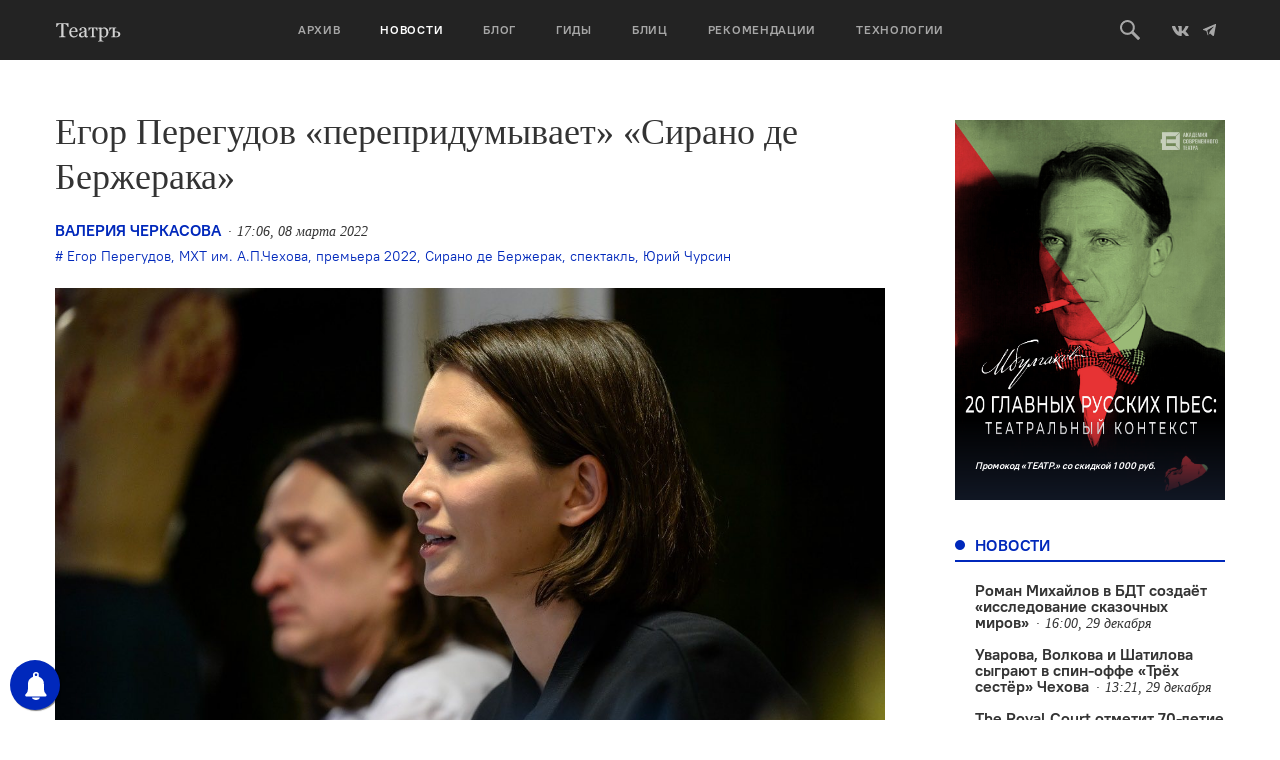

--- FILE ---
content_type: text/html; charset=UTF-8
request_url: https://oteatre.info/mht-sirano-de-berzherak/
body_size: 19295
content:
<!DOCTYPE html>
<html lang="en">
<head>
    <meta charset="UTF-8">
    <meta name="viewport" content="width=device-width, initial-scale=1, maximum-scale=1, user-scalable=no">
    <meta name="keywords" content="журнал театр, театр., театр, журнал о театре, театральный журнал, режиссер, режиссура, театроведение, театральная критика, марина давыдова, новая драма, драматургия, театральные премьеры, европейский театр, современный танец, гастроли, театральные фестивали, russian theatre, contemporary russian theatre, contemporary dance" />
    <meta name='yandex-verification' content='5d78ff0a20741155' />
    <meta name="yandex-verification" content="7d646319c1a618db" />
    <meta name='yandex-verification' content='4e7f5fa50abe2942' />
    <link rel="alternate" type="application/rss+xml" title="Театръ RSS Feed" href="https://oteatre.info/feed/">
    <link rel="pingback" href="https://oteatre.info/xmlrpc.php" />
    <title>Театръ &bull; Егор Перегудов «перепридумывает» «Сирано де Бержерака»</title>
	<style>img:is([sizes="auto" i], [sizes^="auto," i]) { contain-intrinsic-size: 3000px 1500px }</style>
	
<!-- The SEO Framework by Sybre Waaijer -->
<meta name="robots" content="max-snippet:-1,max-image-preview:standard,max-video-preview:-1" />
<link rel="canonical" href="https://oteatre.info/mht-sirano-de-berzherak/" />
<meta name="description" content="19 и 20 марта на Основной сцене МХТ им. А.П. Чехова пройдут премьерные показы спектакля Егора Перегудова &laquo;Сирано де Бержерак&raquo; по пьесе Ростана." />
<meta property="og:type" content="article" />
<meta property="og:locale" content="ru_RU" />
<meta property="og:site_name" content="Театръ" />
<meta property="og:title" content="Театръ &bull; Егор Перегудов «перепридумывает» «Сирано де Бержерака»" />
<meta property="og:description" content="19 и 20 марта на Основной сцене МХТ им. А.П. Чехова пройдут премьерные показы спектакля Егора Перегудова &laquo;Сирано де Бержерак&raquo; по пьесе Ростана. &laquo;Сирано де Бержерак&raquo; Егора Перегудова &mdash; это попытка&#8230;" />
<meta property="og:url" content="https://oteatre.info/mht-sirano-de-berzherak/" />
<meta property="og:image" content="https://oteatre.info/wp-content/uploads/2022/03/sirano.jpg" />
<meta property="og:image:width" content="1280" />
<meta property="og:image:height" content="851" />
<meta property="article:published_time" content="2022-03-08T17:06:06+00:00" />
<meta property="article:modified_time" content="2022-03-08T17:50:03+00:00" />
<meta name="twitter:card" content="summary_large_image" />
<meta name="twitter:title" content="Театръ &bull; Егор Перегудов «перепридумывает» «Сирано де Бержерака»" />
<meta name="twitter:description" content="19 и 20 марта на Основной сцене МХТ им. А.П. Чехова пройдут премьерные показы спектакля Егора Перегудова &laquo;Сирано де Бержерак&raquo; по пьесе Ростана. &laquo;Сирано де Бержерак&raquo; Егора Перегудова &mdash; это попытка&#8230;" />
<meta name="twitter:image" content="https://oteatre.info/wp-content/uploads/2022/03/sirano.jpg" />
<script type="application/ld+json">{"@context":"https://schema.org","@graph":[{"@type":"WebSite","@id":"https://oteatre.info/#/schema/WebSite","url":"https://oteatre.info/","name":"Театръ","description":"Всё о театре в России и мире","inLanguage":"ru-RU","potentialAction":{"@type":"SearchAction","target":{"@type":"EntryPoint","urlTemplate":"https://oteatre.info/search/{search_term_string}/"},"query-input":"required name=search_term_string"},"publisher":{"@type":"Organization","@id":"https://oteatre.info/#/schema/Organization","name":"Театръ","url":"https://oteatre.info/"}},{"@type":"WebPage","@id":"https://oteatre.info/mht-sirano-de-berzherak/","url":"https://oteatre.info/mht-sirano-de-berzherak/","name":"Театръ &bull; Егор Перегудов «перепридумывает» «Сирано де Бержерака»","description":"19 и 20 марта на Основной сцене МХТ им. А.П. Чехова пройдут премьерные показы спектакля Егора Перегудова &laquo;Сирано де Бержерак&raquo; по пьесе Ростана.","inLanguage":"ru-RU","isPartOf":{"@id":"https://oteatre.info/#/schema/WebSite"},"breadcrumb":{"@type":"BreadcrumbList","@id":"https://oteatre.info/#/schema/BreadcrumbList","itemListElement":[{"@type":"ListItem","position":1,"item":"https://oteatre.info/","name":"Театръ"},{"@type":"ListItem","position":2,"item":"https://oteatre.info/news/","name":"Рубрика: Новости"},{"@type":"ListItem","position":3,"name":"Егор Перегудов «перепридумывает» «Сирано де Бержерака»"}]},"potentialAction":{"@type":"ReadAction","target":"https://oteatre.info/mht-sirano-de-berzherak/"},"datePublished":"2022-03-08T17:06:06+00:00","dateModified":"2022-03-08T17:50:03+00:00","author":{"@type":"Person","@id":"https://oteatre.info/#/schema/Person/61382d6353ce88073abb3572c82baed2","name":"Валерия Черкасова"}}]}</script>
<!-- / The SEO Framework by Sybre Waaijer | 5.29ms meta | 0.13ms boot -->

<link rel='dns-prefetch' href='//stats.wp.com' />
<link rel='dns-prefetch' href='//v0.wordpress.com' />
<link rel="alternate" type="application/rss+xml" title="Театръ &raquo; Лента" href="https://oteatre.info/feed/" />
<link rel="alternate" type="application/rss+xml" title="Театръ &raquo; Лента комментариев" href="https://oteatre.info/comments/feed/" />
<link rel="alternate" type="application/rss+xml" title="Театръ &raquo; Лента комментариев к &laquo;Егор Перегудов «перепридумывает» «Сирано де Бержерака»&raquo;" href="https://oteatre.info/mht-sirano-de-berzherak/feed/" />
<script type="text/javascript">
/* <![CDATA[ */
window._wpemojiSettings = {"baseUrl":"https:\/\/s.w.org\/images\/core\/emoji\/15.1.0\/72x72\/","ext":".png","svgUrl":"https:\/\/s.w.org\/images\/core\/emoji\/15.1.0\/svg\/","svgExt":".svg","source":{"concatemoji":"https:\/\/oteatre.info\/wp-includes\/js\/wp-emoji-release.min.js?ver=6.8.1"}};
/*! This file is auto-generated */
!function(i,n){var o,s,e;function c(e){try{var t={supportTests:e,timestamp:(new Date).valueOf()};sessionStorage.setItem(o,JSON.stringify(t))}catch(e){}}function p(e,t,n){e.clearRect(0,0,e.canvas.width,e.canvas.height),e.fillText(t,0,0);var t=new Uint32Array(e.getImageData(0,0,e.canvas.width,e.canvas.height).data),r=(e.clearRect(0,0,e.canvas.width,e.canvas.height),e.fillText(n,0,0),new Uint32Array(e.getImageData(0,0,e.canvas.width,e.canvas.height).data));return t.every(function(e,t){return e===r[t]})}function u(e,t,n){switch(t){case"flag":return n(e,"\ud83c\udff3\ufe0f\u200d\u26a7\ufe0f","\ud83c\udff3\ufe0f\u200b\u26a7\ufe0f")?!1:!n(e,"\ud83c\uddfa\ud83c\uddf3","\ud83c\uddfa\u200b\ud83c\uddf3")&&!n(e,"\ud83c\udff4\udb40\udc67\udb40\udc62\udb40\udc65\udb40\udc6e\udb40\udc67\udb40\udc7f","\ud83c\udff4\u200b\udb40\udc67\u200b\udb40\udc62\u200b\udb40\udc65\u200b\udb40\udc6e\u200b\udb40\udc67\u200b\udb40\udc7f");case"emoji":return!n(e,"\ud83d\udc26\u200d\ud83d\udd25","\ud83d\udc26\u200b\ud83d\udd25")}return!1}function f(e,t,n){var r="undefined"!=typeof WorkerGlobalScope&&self instanceof WorkerGlobalScope?new OffscreenCanvas(300,150):i.createElement("canvas"),a=r.getContext("2d",{willReadFrequently:!0}),o=(a.textBaseline="top",a.font="600 32px Arial",{});return e.forEach(function(e){o[e]=t(a,e,n)}),o}function t(e){var t=i.createElement("script");t.src=e,t.defer=!0,i.head.appendChild(t)}"undefined"!=typeof Promise&&(o="wpEmojiSettingsSupports",s=["flag","emoji"],n.supports={everything:!0,everythingExceptFlag:!0},e=new Promise(function(e){i.addEventListener("DOMContentLoaded",e,{once:!0})}),new Promise(function(t){var n=function(){try{var e=JSON.parse(sessionStorage.getItem(o));if("object"==typeof e&&"number"==typeof e.timestamp&&(new Date).valueOf()<e.timestamp+604800&&"object"==typeof e.supportTests)return e.supportTests}catch(e){}return null}();if(!n){if("undefined"!=typeof Worker&&"undefined"!=typeof OffscreenCanvas&&"undefined"!=typeof URL&&URL.createObjectURL&&"undefined"!=typeof Blob)try{var e="postMessage("+f.toString()+"("+[JSON.stringify(s),u.toString(),p.toString()].join(",")+"));",r=new Blob([e],{type:"text/javascript"}),a=new Worker(URL.createObjectURL(r),{name:"wpTestEmojiSupports"});return void(a.onmessage=function(e){c(n=e.data),a.terminate(),t(n)})}catch(e){}c(n=f(s,u,p))}t(n)}).then(function(e){for(var t in e)n.supports[t]=e[t],n.supports.everything=n.supports.everything&&n.supports[t],"flag"!==t&&(n.supports.everythingExceptFlag=n.supports.everythingExceptFlag&&n.supports[t]);n.supports.everythingExceptFlag=n.supports.everythingExceptFlag&&!n.supports.flag,n.DOMReady=!1,n.readyCallback=function(){n.DOMReady=!0}}).then(function(){return e}).then(function(){var e;n.supports.everything||(n.readyCallback(),(e=n.source||{}).concatemoji?t(e.concatemoji):e.wpemoji&&e.twemoji&&(t(e.twemoji),t(e.wpemoji)))}))}((window,document),window._wpemojiSettings);
/* ]]> */
</script>
<style id='wp-emoji-styles-inline-css' type='text/css'>

	img.wp-smiley, img.emoji {
		display: inline !important;
		border: none !important;
		box-shadow: none !important;
		height: 1em !important;
		width: 1em !important;
		margin: 0 0.07em !important;
		vertical-align: -0.1em !important;
		background: none !important;
		padding: 0 !important;
	}
</style>
<link rel='stylesheet' id='wp-block-library-css' href='https://oteatre.info/wp-includes/css/dist/block-library/style.min.css?ver=6.8.1' type='text/css' media='all' />
<style id='classic-theme-styles-inline-css' type='text/css'>
/*! This file is auto-generated */
.wp-block-button__link{color:#fff;background-color:#32373c;border-radius:9999px;box-shadow:none;text-decoration:none;padding:calc(.667em + 2px) calc(1.333em + 2px);font-size:1.125em}.wp-block-file__button{background:#32373c;color:#fff;text-decoration:none}
</style>
<style id='co-authors-plus-coauthors-style-inline-css' type='text/css'>
.wp-block-co-authors-plus-coauthors.is-layout-flow [class*=wp-block-co-authors-plus]{display:inline}

</style>
<style id='co-authors-plus-avatar-style-inline-css' type='text/css'>
.wp-block-co-authors-plus-avatar :where(img){height:auto;max-width:100%;vertical-align:bottom}.wp-block-co-authors-plus-coauthors.is-layout-flow .wp-block-co-authors-plus-avatar :where(img){vertical-align:middle}.wp-block-co-authors-plus-avatar:is(.alignleft,.alignright){display:table}.wp-block-co-authors-plus-avatar.aligncenter{display:table;margin-inline:auto}

</style>
<style id='co-authors-plus-image-style-inline-css' type='text/css'>
.wp-block-co-authors-plus-image{margin-bottom:0}.wp-block-co-authors-plus-image :where(img){height:auto;max-width:100%;vertical-align:bottom}.wp-block-co-authors-plus-coauthors.is-layout-flow .wp-block-co-authors-plus-image :where(img){vertical-align:middle}.wp-block-co-authors-plus-image:is(.alignfull,.alignwide) :where(img){width:100%}.wp-block-co-authors-plus-image:is(.alignleft,.alignright){display:table}.wp-block-co-authors-plus-image.aligncenter{display:table;margin-inline:auto}

</style>
<link rel='stylesheet' id='gurlpb-block-css' href='https://oteatre.info/wp-content/plugins/good-url-preview-box/blocks/gurlpb/style.css?ver=1577268428' type='text/css' media='all' />
<link rel='stylesheet' id='mediaelement-css' href='https://oteatre.info/wp-includes/js/mediaelement/mediaelementplayer-legacy.min.css?ver=4.2.17' type='text/css' media='all' />
<link rel='stylesheet' id='wp-mediaelement-css' href='https://oteatre.info/wp-includes/js/mediaelement/wp-mediaelement.min.css?ver=6.8.1' type='text/css' media='all' />
<style id='jetpack-sharing-buttons-style-inline-css' type='text/css'>
.jetpack-sharing-buttons__services-list{display:flex;flex-direction:row;flex-wrap:wrap;gap:0;list-style-type:none;margin:5px;padding:0}.jetpack-sharing-buttons__services-list.has-small-icon-size{font-size:12px}.jetpack-sharing-buttons__services-list.has-normal-icon-size{font-size:16px}.jetpack-sharing-buttons__services-list.has-large-icon-size{font-size:24px}.jetpack-sharing-buttons__services-list.has-huge-icon-size{font-size:36px}@media print{.jetpack-sharing-buttons__services-list{display:none!important}}.editor-styles-wrapper .wp-block-jetpack-sharing-buttons{gap:0;padding-inline-start:0}ul.jetpack-sharing-buttons__services-list.has-background{padding:1.25em 2.375em}
</style>
<style id='global-styles-inline-css' type='text/css'>
:root{--wp--preset--aspect-ratio--square: 1;--wp--preset--aspect-ratio--4-3: 4/3;--wp--preset--aspect-ratio--3-4: 3/4;--wp--preset--aspect-ratio--3-2: 3/2;--wp--preset--aspect-ratio--2-3: 2/3;--wp--preset--aspect-ratio--16-9: 16/9;--wp--preset--aspect-ratio--9-16: 9/16;--wp--preset--color--black: #000000;--wp--preset--color--cyan-bluish-gray: #abb8c3;--wp--preset--color--white: #ffffff;--wp--preset--color--pale-pink: #f78da7;--wp--preset--color--vivid-red: #cf2e2e;--wp--preset--color--luminous-vivid-orange: #ff6900;--wp--preset--color--luminous-vivid-amber: #fcb900;--wp--preset--color--light-green-cyan: #7bdcb5;--wp--preset--color--vivid-green-cyan: #00d084;--wp--preset--color--pale-cyan-blue: #8ed1fc;--wp--preset--color--vivid-cyan-blue: #0693e3;--wp--preset--color--vivid-purple: #9b51e0;--wp--preset--gradient--vivid-cyan-blue-to-vivid-purple: linear-gradient(135deg,rgba(6,147,227,1) 0%,rgb(155,81,224) 100%);--wp--preset--gradient--light-green-cyan-to-vivid-green-cyan: linear-gradient(135deg,rgb(122,220,180) 0%,rgb(0,208,130) 100%);--wp--preset--gradient--luminous-vivid-amber-to-luminous-vivid-orange: linear-gradient(135deg,rgba(252,185,0,1) 0%,rgba(255,105,0,1) 100%);--wp--preset--gradient--luminous-vivid-orange-to-vivid-red: linear-gradient(135deg,rgba(255,105,0,1) 0%,rgb(207,46,46) 100%);--wp--preset--gradient--very-light-gray-to-cyan-bluish-gray: linear-gradient(135deg,rgb(238,238,238) 0%,rgb(169,184,195) 100%);--wp--preset--gradient--cool-to-warm-spectrum: linear-gradient(135deg,rgb(74,234,220) 0%,rgb(151,120,209) 20%,rgb(207,42,186) 40%,rgb(238,44,130) 60%,rgb(251,105,98) 80%,rgb(254,248,76) 100%);--wp--preset--gradient--blush-light-purple: linear-gradient(135deg,rgb(255,206,236) 0%,rgb(152,150,240) 100%);--wp--preset--gradient--blush-bordeaux: linear-gradient(135deg,rgb(254,205,165) 0%,rgb(254,45,45) 50%,rgb(107,0,62) 100%);--wp--preset--gradient--luminous-dusk: linear-gradient(135deg,rgb(255,203,112) 0%,rgb(199,81,192) 50%,rgb(65,88,208) 100%);--wp--preset--gradient--pale-ocean: linear-gradient(135deg,rgb(255,245,203) 0%,rgb(182,227,212) 50%,rgb(51,167,181) 100%);--wp--preset--gradient--electric-grass: linear-gradient(135deg,rgb(202,248,128) 0%,rgb(113,206,126) 100%);--wp--preset--gradient--midnight: linear-gradient(135deg,rgb(2,3,129) 0%,rgb(40,116,252) 100%);--wp--preset--font-size--small: 13px;--wp--preset--font-size--medium: 20px;--wp--preset--font-size--large: 36px;--wp--preset--font-size--x-large: 42px;--wp--preset--spacing--20: 0.44rem;--wp--preset--spacing--30: 0.67rem;--wp--preset--spacing--40: 1rem;--wp--preset--spacing--50: 1.5rem;--wp--preset--spacing--60: 2.25rem;--wp--preset--spacing--70: 3.38rem;--wp--preset--spacing--80: 5.06rem;--wp--preset--shadow--natural: 6px 6px 9px rgba(0, 0, 0, 0.2);--wp--preset--shadow--deep: 12px 12px 50px rgba(0, 0, 0, 0.4);--wp--preset--shadow--sharp: 6px 6px 0px rgba(0, 0, 0, 0.2);--wp--preset--shadow--outlined: 6px 6px 0px -3px rgba(255, 255, 255, 1), 6px 6px rgba(0, 0, 0, 1);--wp--preset--shadow--crisp: 6px 6px 0px rgba(0, 0, 0, 1);}:where(.is-layout-flex){gap: 0.5em;}:where(.is-layout-grid){gap: 0.5em;}body .is-layout-flex{display: flex;}.is-layout-flex{flex-wrap: wrap;align-items: center;}.is-layout-flex > :is(*, div){margin: 0;}body .is-layout-grid{display: grid;}.is-layout-grid > :is(*, div){margin: 0;}:where(.wp-block-columns.is-layout-flex){gap: 2em;}:where(.wp-block-columns.is-layout-grid){gap: 2em;}:where(.wp-block-post-template.is-layout-flex){gap: 1.25em;}:where(.wp-block-post-template.is-layout-grid){gap: 1.25em;}.has-black-color{color: var(--wp--preset--color--black) !important;}.has-cyan-bluish-gray-color{color: var(--wp--preset--color--cyan-bluish-gray) !important;}.has-white-color{color: var(--wp--preset--color--white) !important;}.has-pale-pink-color{color: var(--wp--preset--color--pale-pink) !important;}.has-vivid-red-color{color: var(--wp--preset--color--vivid-red) !important;}.has-luminous-vivid-orange-color{color: var(--wp--preset--color--luminous-vivid-orange) !important;}.has-luminous-vivid-amber-color{color: var(--wp--preset--color--luminous-vivid-amber) !important;}.has-light-green-cyan-color{color: var(--wp--preset--color--light-green-cyan) !important;}.has-vivid-green-cyan-color{color: var(--wp--preset--color--vivid-green-cyan) !important;}.has-pale-cyan-blue-color{color: var(--wp--preset--color--pale-cyan-blue) !important;}.has-vivid-cyan-blue-color{color: var(--wp--preset--color--vivid-cyan-blue) !important;}.has-vivid-purple-color{color: var(--wp--preset--color--vivid-purple) !important;}.has-black-background-color{background-color: var(--wp--preset--color--black) !important;}.has-cyan-bluish-gray-background-color{background-color: var(--wp--preset--color--cyan-bluish-gray) !important;}.has-white-background-color{background-color: var(--wp--preset--color--white) !important;}.has-pale-pink-background-color{background-color: var(--wp--preset--color--pale-pink) !important;}.has-vivid-red-background-color{background-color: var(--wp--preset--color--vivid-red) !important;}.has-luminous-vivid-orange-background-color{background-color: var(--wp--preset--color--luminous-vivid-orange) !important;}.has-luminous-vivid-amber-background-color{background-color: var(--wp--preset--color--luminous-vivid-amber) !important;}.has-light-green-cyan-background-color{background-color: var(--wp--preset--color--light-green-cyan) !important;}.has-vivid-green-cyan-background-color{background-color: var(--wp--preset--color--vivid-green-cyan) !important;}.has-pale-cyan-blue-background-color{background-color: var(--wp--preset--color--pale-cyan-blue) !important;}.has-vivid-cyan-blue-background-color{background-color: var(--wp--preset--color--vivid-cyan-blue) !important;}.has-vivid-purple-background-color{background-color: var(--wp--preset--color--vivid-purple) !important;}.has-black-border-color{border-color: var(--wp--preset--color--black) !important;}.has-cyan-bluish-gray-border-color{border-color: var(--wp--preset--color--cyan-bluish-gray) !important;}.has-white-border-color{border-color: var(--wp--preset--color--white) !important;}.has-pale-pink-border-color{border-color: var(--wp--preset--color--pale-pink) !important;}.has-vivid-red-border-color{border-color: var(--wp--preset--color--vivid-red) !important;}.has-luminous-vivid-orange-border-color{border-color: var(--wp--preset--color--luminous-vivid-orange) !important;}.has-luminous-vivid-amber-border-color{border-color: var(--wp--preset--color--luminous-vivid-amber) !important;}.has-light-green-cyan-border-color{border-color: var(--wp--preset--color--light-green-cyan) !important;}.has-vivid-green-cyan-border-color{border-color: var(--wp--preset--color--vivid-green-cyan) !important;}.has-pale-cyan-blue-border-color{border-color: var(--wp--preset--color--pale-cyan-blue) !important;}.has-vivid-cyan-blue-border-color{border-color: var(--wp--preset--color--vivid-cyan-blue) !important;}.has-vivid-purple-border-color{border-color: var(--wp--preset--color--vivid-purple) !important;}.has-vivid-cyan-blue-to-vivid-purple-gradient-background{background: var(--wp--preset--gradient--vivid-cyan-blue-to-vivid-purple) !important;}.has-light-green-cyan-to-vivid-green-cyan-gradient-background{background: var(--wp--preset--gradient--light-green-cyan-to-vivid-green-cyan) !important;}.has-luminous-vivid-amber-to-luminous-vivid-orange-gradient-background{background: var(--wp--preset--gradient--luminous-vivid-amber-to-luminous-vivid-orange) !important;}.has-luminous-vivid-orange-to-vivid-red-gradient-background{background: var(--wp--preset--gradient--luminous-vivid-orange-to-vivid-red) !important;}.has-very-light-gray-to-cyan-bluish-gray-gradient-background{background: var(--wp--preset--gradient--very-light-gray-to-cyan-bluish-gray) !important;}.has-cool-to-warm-spectrum-gradient-background{background: var(--wp--preset--gradient--cool-to-warm-spectrum) !important;}.has-blush-light-purple-gradient-background{background: var(--wp--preset--gradient--blush-light-purple) !important;}.has-blush-bordeaux-gradient-background{background: var(--wp--preset--gradient--blush-bordeaux) !important;}.has-luminous-dusk-gradient-background{background: var(--wp--preset--gradient--luminous-dusk) !important;}.has-pale-ocean-gradient-background{background: var(--wp--preset--gradient--pale-ocean) !important;}.has-electric-grass-gradient-background{background: var(--wp--preset--gradient--electric-grass) !important;}.has-midnight-gradient-background{background: var(--wp--preset--gradient--midnight) !important;}.has-small-font-size{font-size: var(--wp--preset--font-size--small) !important;}.has-medium-font-size{font-size: var(--wp--preset--font-size--medium) !important;}.has-large-font-size{font-size: var(--wp--preset--font-size--large) !important;}.has-x-large-font-size{font-size: var(--wp--preset--font-size--x-large) !important;}
:where(.wp-block-post-template.is-layout-flex){gap: 1.25em;}:where(.wp-block-post-template.is-layout-grid){gap: 1.25em;}
:where(.wp-block-columns.is-layout-flex){gap: 2em;}:where(.wp-block-columns.is-layout-grid){gap: 2em;}
:root :where(.wp-block-pullquote){font-size: 1.5em;line-height: 1.6;}
</style>
<link rel='stylesheet' id='lbwps-styles-photoswipe5-main-css' href='https://oteatre.info/wp-content/plugins/lightbox-photoswipe/assets/ps5/styles/main.css?ver=5.7.2' type='text/css' media='all' />
<link rel='stylesheet' id='responsive-lightbox-swipebox-css' href='https://oteatre.info/wp-content/plugins/responsive-lightbox/assets/swipebox/swipebox.min.css?ver=1.5.2' type='text/css' media='all' />
<link rel='stylesheet' id='oteatre-swiper-style-css' href='https://oteatre.info/wp-content/themes/oteatre2019/assets/css/swiper.min.css?ver=4.4.2' type='text/css' media='all' />
<link rel='stylesheet' id='oteatre-grid-style-css' href='https://oteatre.info/wp-content/themes/oteatre2019/assets/css/grid.css?ver=1.0.2' type='text/css' media='all' />
<link rel='stylesheet' id='oteatre-style-css' href='https://oteatre.info/wp-content/themes/oteatre2019/assets/css/index.css?ver=1.0.5' type='text/css' media='all' />
<link rel='stylesheet' id='oteatre-style-upd-css' href='https://oteatre.info/wp-content/themes/oteatre2019/assets/css/upd.css?ver=1.0.14' type='text/css' media='all' />
<script type="text/javascript" src="https://oteatre.info/wp-content/themes/oteatre2019/assets/js/jquery.min.js?ver=1.12.4" id="jquery-js"></script>
<script type="text/javascript" src="https://oteatre.info/wp-content/plugins/responsive-lightbox/assets/swipebox/jquery.swipebox.min.js?ver=1.5.2" id="responsive-lightbox-swipebox-js"></script>
<script type="text/javascript" src="https://oteatre.info/wp-includes/js/underscore.min.js?ver=1.13.7" id="underscore-js"></script>
<script type="text/javascript" src="https://oteatre.info/wp-content/plugins/responsive-lightbox/assets/infinitescroll/infinite-scroll.pkgd.min.js?ver=4.0.1" id="responsive-lightbox-infinite-scroll-js"></script>
<script type="text/javascript" id="responsive-lightbox-js-before">
/* <![CDATA[ */
var rlArgs = {"script":"swipebox","selector":"lightbox","customEvents":"","activeGalleries":true,"animation":true,"hideCloseButtonOnMobile":false,"removeBarsOnMobile":false,"hideBars":true,"hideBarsDelay":5000,"videoMaxWidth":1080,"useSVG":true,"loopAtEnd":false,"woocommerce_gallery":false,"ajaxurl":"https:\/\/oteatre.info\/wp-admin\/admin-ajax.php","nonce":"5c2a7d5da7","preview":false,"postId":117948,"scriptExtension":false};
/* ]]> */
</script>
<script type="text/javascript" src="https://oteatre.info/wp-content/plugins/responsive-lightbox/js/front.js?ver=2.5.2" id="responsive-lightbox-js"></script>
<link rel="https://api.w.org/" href="https://oteatre.info/wp-json/" /><link rel="alternate" title="JSON" type="application/json" href="https://oteatre.info/wp-json/wp/v2/posts/117948" /><link rel="EditURI" type="application/rsd+xml" title="RSD" href="https://oteatre.info/xmlrpc.php?rsd" />
<link rel="alternate" title="oEmbed (JSON)" type="application/json+oembed" href="https://oteatre.info/wp-json/oembed/1.0/embed?url=https%3A%2F%2Foteatre.info%2Fmht-sirano-de-berzherak%2F" />
<link rel="alternate" title="oEmbed (XML)" type="text/xml+oembed" href="https://oteatre.info/wp-json/oembed/1.0/embed?url=https%3A%2F%2Foteatre.info%2Fmht-sirano-de-berzherak%2F&#038;format=xml" />

<!-- This site is using AdRotate v5.14 to display their advertisements - https://ajdg.solutions/ -->
<!-- AdRotate CSS -->
<style type="text/css" media="screen">
	.g { margin:0px; padding:0px; overflow:hidden; line-height:1; zoom:1; }
	.g img { height:auto; }
	.g-col { position:relative; float:left; }
	.g-col:first-child { margin-left: 0; }
	.g-col:last-child { margin-right: 0; }
	@media only screen and (max-width: 480px) {
		.g-col, .g-dyn, .g-single { width:100%; margin-left:0; margin-right:0; }
	}
</style>
<!-- /AdRotate CSS -->

        <!-- PushAlert WordPress 2.5.4 -->
        <script type="text/javascript">
        
            (function (d, t) {
                var g = d.createElement(t),
                        s = d.getElementsByTagName(t)[0];
                g.src = "//cdn.pushalert.co/integrate_cc693b7049e2a836d0ca699a97ed191a.js";
                s.parentNode.insertBefore(g, s);
            }(document, "script"));
        </script>
        <!-- End PushAlert WordPress -->
        	<style>img#wpstats{display:none}</style>
		<!-- Analytics by WP Statistics - https://wp-statistics.com -->
		<style type="text/css" id="wp-custom-css">
			iframe{
    width: 100%;
}		</style>
		    <!-- Favicon -->
<link rel="apple-touch-icon-precomposed" sizes="57x57" href="https://oteatre.info/wp-content/themes/oteatre2019/assets/img/favicon/apple-touch-icon-57x57.png"/>
<link rel="apple-touch-icon-precomposed" sizes="114x114" href="https://oteatre.info/wp-content/themes/oteatre2019/assets/img/favicon/apple-touch-icon-114x114.png"/>
<link rel="apple-touch-icon-precomposed" sizes="72x72" href="https://oteatre.info/wp-content/themes/oteatre2019/assets/img/favicon/apple-touch-icon-72x72.png"/>
<link rel="apple-touch-icon-precomposed" sizes="144x144" href="https://oteatre.info/wp-content/themes/oteatre2019/assets/img/favicon/apple-touch-icon-144x144.png"/>
<link rel="apple-touch-icon-precomposed" sizes="60x60" href="https://oteatre.info/wp-content/themes/oteatre2019/assets/img/favicon/apple-touch-icon-60x60.png"/>
<link rel="apple-touch-icon-precomposed" sizes="120x120" href=".https://oteatre.info/wp-content/themes/oteatre2019/assetsimg/favicon/apple-touch-icon-120x120.png"/>
<link rel="apple-touch-icon-precomposed" sizes="76x76" href="https://oteatre.info/wp-content/themes/oteatre2019/assets/img/favicon/apple-touch-icon-76x76.png"/>
<link rel="apple-touch-icon-precomposed" sizes="152x152" href="https://oteatre.info/wp-content/themes/oteatre2019/assets/img/favicon/apple-touch-icon-152x152.png"/>
<link rel="icon" type="image/png" href="https://oteatre.info/wp-content/themes/oteatre2019/assets/img/favicon/favicon-196x196.png" sizes="196x196"/>
<link rel="icon" type="image/png" href="https://oteatre.info/wp-content/themes/oteatre2019/assets/img/favicon/favicon-96x96.png" sizes="96x96"/>
<link rel="icon" type="image/png" href="https://oteatre.info/wp-content/themes/oteatre2019/assets/img/favicon/favicon-32x32.png" sizes="32x32"/>
<link rel="icon" type="image/png" href="https://oteatre.info/wp-content/themes/oteatre2019/assets/img/favicon/favicon-16x16.png" sizes="16x16"/>
<link rel="icon" type="image/png" href="https://oteatre.info/wp-content/themes/oteatre2019/assets/img/favicon/favicon-128.png" sizes="128x128"/>
<meta name="application-name" content="Журнал Театр"/>
<meta name="msapplication-TileColor" content="#FFFFFF"/>
<meta name="msapplication-TileImage" content="https://oteatre.info/wp-content/themes/oteatre2019/assets/img/favicon/mstile-144x144.png"/>
<meta name="msapplication-square70x70logo" content="https://oteatre.info/wp-content/themes/oteatre2019/assets/img/favicon/mstile-70x70.png"/>
<meta name="msapplication-square150x150logo" content="https://oteatre.info/wp-content/themes/oteatre2019/assets/img/favicon/mstile-150x150.png"/>
<meta name="msapplication-wide310x150logo" content="https://oteatre.info/wp-content/themes/oteatre2019/assets/img/favicon/mstile-310x150.png"/>
<meta name="msapplication-square310x310logo" content="https://oteatre.info/wp-content/themes/oteatre2019/assets/img/favicon/mstile-310x310.png"/>
<!-- /Favicon --></head>
<body data-rsssl=1>
<header class="header">
    <div class="header__box">
        <div class="container header__container">
            <a href class="header__mobile-menu-toggle" data-mobile-menu-toggle>
                <span></span>
                <span></span>
                <span></span>
            </a>
            
                        <a href="/" class="header__logo">
                <svg><use xlink:href="https://oteatre.info/wp-content/themes/oteatre2019/assets/img/icons.svg#logo"></use></svg>
            </a>
            
            <div class="header__menu" data-mobile-menu>
                <div class="header__menu-mobile-bg" data-mobile-menu-toggle></div>
                <ul><li><a href="https://oteatre.info/issues/">Архив</a></li><li><a href="https://oteatre.info/news/" class="active" >Новости</a></li><li><a href="https://oteatre.info/blog/">Блог</a></li><li><a href="/guides">Гиды</a></li><li><a href="https://oteatre.info/blitz/">Блиц</a></li><li><a href="/#recommendations">Рекомендации</a></li><li><a href="https://oteatre.info/technologies/">Технологии</a></li></ul>            </div>
            <div class="header__right">
                <a href class="header__search-btn" data-search-toggle>
                    <svg>
                        <use xlink:href="https://oteatre.info/wp-content/themes/oteatre2019/assets/img/icons.svg#search"></use>
                    </svg>
                </a>
                <a href="https://vk.com/oteatre" class="social-link" target="_blank">
                    <svg width="16" height="16">
                        <use xlink:href="https://oteatre.info/wp-content/themes/oteatre2019/assets/img/icons.svg#vk"></use>
                    </svg>
                </a>
                <a href="https://t.me/oteatre" class="social-link" target="_blank">
                    <svg>
                        <use xlink:href="https://oteatre.info/wp-content/themes/oteatre2019/assets/img/icons.svg#telegram"></use>
                    </svg>
                </a>
            </div>
        </div>
        <div class="header__search" data-search>
            <div class="container">
                <div class="row">
                    <div class="col-md-8 col-md-offset-2">
                        <form class="header__search-form" action="https://oteatre.info">
                            <input id="query_field" type="text" name="s" class="header__search-input" placeholder="Поиск по сайту" />
                            <input type="submit" class="header__search-button" value="Искать" />
                        </form>
                    </div>
                </div>
            </div>
        </div>
    </div>
    
</header>
<main class="main">
    <div class="container">
        <div class="row page">
        <div class="col-md-9 page__content-full">
            <h1 class="page__title">Егор Перегудов «перепридумывает» «Сирано де Бержерака»</h1>

            <div class="box-margin-min">
                <div class="card-text__meta post-meta">
                    <div class="card-text__left">
                        <a href="https://oteatre.info/author/cherkasova/" title="Записи автора Валерия Черкасова" class="post-author of-onum a" rel="author">Валерия Черкасова</a>                                                <div class="news-text__date of-onum" data-fulldate="2022-03-08T20:06:06+03:00">08.03.2022</div>
                                            </div>
                </div>

                                <div class="card-text__tags">
                    <a href="https://oteatre.info/tag/egor-peregudov/" rel="tag">Егор Перегудов</a>, <a href="https://oteatre.info/tag/mht-im-a-p-chehova/" rel="tag">МХТ им. А.П.Чехова</a>, <a href="https://oteatre.info/tag/premera-2022/" rel="tag">премьера 2022</a>, <a href="https://oteatre.info/tag/sirano-de-berzherak/" rel="tag">Сирано де Бержерак</a>, <a href="https://oteatre.info/tag/spektakl/" rel="tag">спектакль</a>, <a href="https://oteatre.info/tag/yurij-chursin/" rel="tag">Юрий Чурсин</a>                </div>
                            </div>

                        <div class="post-poster box-margin-min">
                <img src="https://oteatre.info/wp-content/uploads/2022/03/sirano.jpg" alt="На фото - момент репетиции спектакля &quot;Сирано де Бержерак&quot; &copy; соцсети МХТ им. А.П. Чехова" data-desc="На фото - момент репетиции спектакля &quot;Сирано де Бержерак&quot; &copy; соцсети МХТ им. А.П. Чехова">
            </div>
            
            <div class="post-body">
                <p><em>19 и 20 марта на Основной сцене МХТ им. А.П. Чехова пройдут премьерные показы спектакля Егора Перегудова «Сирано де Бержерак» по пьесе Ростана.</em></p>
<p><span id="more-117948"></span></p>
<p>«Сирано де Бержерак» Егора Перегудова — это попытка передать поэтическое восприятие мира. К такой интерпретации сочинения Ростана главного режиссёра РАМТа подтолкнула форма пьесы, написанной в стихах. Кроме того, её главный герой в собственной эпитафии характеризует себя поэтом. «Это принципиально важная для нас тема — разговор о поэтическом восприятии реальности в сегодняшнем, таком циничном мире, — рассказал Егор Перегудов пресс-службе МХТ им. А.П. Чехова. — Мире, который наполнен страхом эпидемии, ежеминутного проявления несправедливости или агрессии».</p>
<p>В «героической комедии», как определяют жанр спектакля его создатели, осталось всего семь героев пьесы. Вместо тех, кто не вошёл в сценическую версию Егора Перегудова, появились новые персонажи (музыканты и поэты), а также «внутренний мир Сирано — его мысли, фантазии».</p>
<p>«„Сирано де Бержерак“ — это пьеса, в которой люди решают свои проблемы при помощи шпаги, поэтому у нас на сцене фехтуют, — приводятся на сайте театра слова Егора Перегудова. — Но важно понимать, что Ростан писал своего „Сирано“ через двести лет после жизни его реального прототипа, это XVII век, придуманный в конце века XIX, романтически преломленная реальность. И это даёт нам право, пользуясь теми правилами игры, что заложены драматургом, тоже сочинять свой мир, заново перепридумывать его. Мы берём историческое фехтование и размышляем, что такое фехтование сегодня, в XXI веке. Что это за способ общения — обмен уколами? Например, комментарии к постам в Фейсбуке — что это, как не словесный укол? Как это работает сейчас? В мире Сирано существует кодекс чести, есть правила, которые ты не можешь нарушить даже в поединке с соперником. Сейчас у нас принципиально нет никаких правил. Хотя я думаю, что и во времена Ростана их тоже особо уже не было и это как раз то, по чему он тосковал».</p>
<p>В главных ролях — Юрий Чурсин, Паулина Андреева, Кузьма Котрелёв, также в спектакле задействованы Игорь Золотовицкий, Александр Усов, Антон Ефремов, Никита Бурячёк. В «Сирано де Бержераке» примут участие также студенты Школы-студии МХАТ. «Мы все вместе сочиняем стихи, музыку, и спектакль прорастает зонгами — наивными, яростными и очень талантливыми, — говорит режиссёр. — Мы надеемся, что ребята привнесут в спектакль энергию, с одной стороны, собственного понимания мира, а с другой — протеста против этого мира».</p>
<p>Над спектаклем работают художник Владимир Арефьев, художник по свету Антон Стихин, композитор Сергей Филиппов, постановщики фехтовальных сцен Виктор Мазуренко и Олег Мазуренко.</p>
            </div>

            
            <div class="post-comments">
                <div class="post-comments__title box-margin-min">Комментарии</div>
                    <style>
    #mc-container{
        padding: 10px;
    }
</style>

<div class="comments-area">
    <div id="mc-container">
        <div id="mc-content">

                            <ul id="cackle-comments">
                                    </ul>
                        </div>
    </div>
    <a id="mc-link" href="http://cackle.me">Комментарии для сайта <b style="color:#4FA3DA">Cackl</b><b style="color:#F65077">e</b></a></div>

    
<script type="text/javascript">
    cackle_widget = window.cackle_widget || [];
    cackle_widget.push({
        widget: 'Comment', countContainer: 'c117948',
        id: '63670',
        channel: '117948'
    , ssoAuth: 'e30= 574b004ee113950b498064027bede1b6 1767027500'        ,
        callback: {
            ready: [function() {
                var count = document.getElementById('c117948');
                if(count!=null){
                    var val = isNaN(parseInt(count.innerHTML))? 0: parseInt(count.innerHTML);
                    count.innerHTML=Cackle.Comment.lang[cackle_widget[0].lang].commentCount(val);
                }

                }]
            }
                });
            document.getElementById('mc-container').innerHTML = '';
            (function() {
                var mc = document.createElement('script');
                mc.type = 'text/javascript';
                mc.async = true;
                mc.src = ('https:' == document.location.protocol ? 'https' : 'http') + '://cackle.me/widget.js';
                var s = document.getElementsByTagName('script')[0]; s.parentNode.insertBefore(mc, s.nextSibling);
            })();
    </script>

    
    

    
            </div>

            <div class="post-prev-next">
                <div class="post-prev-next__item">
                    <div class="post-prev-next__title">Предыдущая статья</div>
                                        <a href="https://oteatre.info/o-gumanitarnoj-roli-teatra/" class="post-prev-next__link">Елена Алдашева о гуманитарной роли театра в изменившейся реальности</a>
                    <span class="news-list__meta">
                        <span class="news-list__date of-onum" data-fulldate="2022-03-08T20:06:06+03:00">08.03.2022</span>
					</span>
                </div>
                <div class="post-prev-next__item">
                                        <div class="post-prev-next__title">Следующая статья</div>
                    <a href="https://oteatre.info/na-altae-otmenili-qr-kody/" class="post-prev-next__link">Хроника карантина: На Алтае отменили QR-коды</a>
                    <span class="news-list__meta">
						<span class="news-list__date of-onum" data-fulldate="2022-03-08T20:06:06+03:00">08.03.2022</span>
					</span>
                </div>
            </div>

        </div>

        <div class="col-md-3 page__sidebar" data-scroll-oteatre>
    <div class="card box-margin-medium"><div class="g g-8"><div class="g-single a-85"><a data-track="ODUsOCwxLDYw" href="https://proact.me/pay/shop/dhglWlmCVniF"  class="card-img card-img_min-title gofollow">
    <div class="card-img__bg" style="background-image: url('https://oteatre.info/wp-content/uploads/2025/10/oteatre_20dram.jpg');"></div>

        <div class="card-img__bottom">
        <div class="card-img__left">
                            <div class="card-img__title"><i style="font-size: 60%;">Промокод «ТЕАТР.» со скидкой 1 000 руб.</i></div>
                </div>
            </div>
</a></div></div></div>    <div class="box-title box-margin-min">
    <span>Новости</span>
</div>
<div class="page__news-list box-margin-min">
    <ul class="news-list">
    	                    <li>
                <a href="https://oteatre.info/v-bdt-predshestvennik/">Роман Михайлов в БДТ создаëт «исследование сказочных миров»</a>
                <span class="news-list__meta">
                                        <span class="news-list__date of-onum" data-fulldate="2025-12-29T19:00:20+03:00">29.12.2025</span>
                                                        </span>
            </li>
                    <li>
                <a href="https://oteatre.info/uvarova-volkova-i-shatilova-tri/">Уварова, Волкова и Шатилова сыграют в спин-оффе «Трёх сестёр» Чехова</a>
                <span class="news-list__meta">
                                        <span class="news-list__date of-onum" data-fulldate="2025-12-29T16:21:35+03:00">29.12.2025</span>
                                                        </span>
            </li>
                    <li>
                <a href="https://oteatre.info/the-royal-court-70/">The Royal Court отметит 70-летие масштабной программой</a>
                <span class="news-list__meta">
                                        <span class="news-list__date of-onum" data-fulldate="2025-12-29T12:08:51+03:00">29.12.2025</span>
                                                        </span>
            </li>
            </ul>
            <a href="/news/" class="secondary-link">Все новости</a>
    </div>    <div class="box-title box-margin-min">
    <span>Статьи блога</span>
</div>
<div class="page__news-list box-margin-medium">
    <ul class="news-list">
    	                    <li>
                <a href="https://oteatre.info/vsyo-tut-v-kontejnere-na-parkovke/">Всё тут – в контейнере на парковке</a>
                <span class="news-list__meta">
                                        <span class="news-list__date of-onum" data-fulldate="2025-12-26T15:23:10+03:00">26.12.2025</span>
                                                        </span>
            </li>
                    <li>
                <a href="https://oteatre.info/vsyo-k-chemu-ona-prikasaetsya/">«Всё, к чему она прикасается, излучает жизнь»</a>
                <span class="news-list__meta">
                                        <span class="news-list__date of-onum" data-fulldate="2025-12-24T15:22:26+03:00">24.12.2025</span>
                                                        </span>
            </li>
                    <li>
                <a href="https://oteatre.info/vyzhivut-tolko-otshelniki/">Выживут только отшельники</a>
                <span class="news-list__meta">
                                        <span class="news-list__date of-onum" data-fulldate="2025-12-22T21:07:27+03:00">22.12.2025</span>
                                                        </span>
            </li>
            </ul>
            <a href="/blog/" class="secondary-link">Все статьи блога</a>
    </div>    <div class="box-title box-margin-min">
    <span>АРХИВ</span>
</div>
<div class="page__news-list box-margin-min">
</div></div>
    </div>

    
    <div class="post-bottom">
        <div class="box-title box-margin-min">
            <span>материалы по теме</span>
        </div>

        <div class="row">
                        <div class="col-md-4 col-sm-6 box-margin-min">
                <div class="card card_min">
                    
<a href="https://oteatre.info/azarov-shkola-dlya-durakov-mht/" class="card-img card-img_min-title">
    <div class="card-img__bg" style="background-image: url('https://oteatre.info/wp-content/uploads/2025/12/Shkola_re1-038-712x487.jpg');"></div>
            <div class="card-img__meta">Новости</div>
        <div class="card-img__bottom">
        <div class="card-img__left">
                            <div class="card-img__title">Денис Азаров поместит Артёма Быстрова в «Школу для дураков»</div>
                </div>
            </div>
</a>
                    <div class="card-text">
    <div class="card-text__header">
                <div class="card-text__text-box">
            <div class="card-text__text card-text__text_fix">20 и 21 декабря на Малой сцене МХТ имени Чехова пройдёт премьера спектакля Дениса Азарова «Школа для дураков» по одноимённому роману Саши Соколова.</div>
        </div>
    </div>
    <div class="card-text__meta">
        <div class="card-text__left">
            <div class="card-text__date of-onum" data-fulldate="2025-12-12T20:54:55+03:00">12.12.2025</div>
                            <a href="https://oteatre.info/author/kireevaanastasia/" title="Записи автора Анастасия Киреева" class="card-text__author" rel="author">Анастасия Киреева</a>                    </div>
            </div>
    <div class="card-text__tags">
        <a href="https://oteatre.info/tag/2025/" rel="tag">2025</a>, <a href="https://oteatre.info/tag/artyom-bystrov/" rel="tag">Артём Быстров</a>, <a href="https://oteatre.info/tag/denis-azarov/" rel="tag">Денис Азаров</a>, <a href="https://oteatre.info/tag/mht-im-a-p-chehova/" rel="tag">МХТ им. А.П.Чехова</a>, <a href="https://oteatre.info/tag/premiera/" rel="tag">премьера</a>, <a href="https://oteatre.info/tag/sasha-sokolov/" rel="tag">Саша Соколов</a>, <a href="https://oteatre.info/tag/shkola-dlya-durakov/" rel="tag">Школа для Дураков</a>    </div>
</div>                </div>
            </div>

                        <div class="col-md-4 col-sm-6 box-margin-min">
                <div class="card card_min">
                    
<a href="https://oteatre.info/mayakovka-2025-2026/" class="card-img card-img_min-title">
    <div class="card-img__bg" style="background-image: url('https://oteatre.info/wp-content/uploads/2025/08/ADF2498D-E958-471A-9798-5AB4C8ACB572-712x475.png');"></div>
            <div class="card-img__meta">Новости</div>
        <div class="card-img__bottom">
        <div class="card-img__left">
                            <div class="card-img__title">В сезоне 2025—2026 в «Маяковке» выпустят премьеры Перегудов, Крестьянкин, Саша Золотовицкий</div>
                </div>
            </div>
</a>
                    <div class="card-text">
    <div class="card-text__header">
                <div class="card-text__text-box">
            <div class="card-text__text card-text__text_fix">Сегодня, 27 августа, в московском Театре имени Маяковского прошёл сбор труппы. Художественный руководитель театра Егор Перегудов рассказал о планах на 103-й сезон и о ряде замыслов, касающихся первой половины 104-го. В числе анонсированных работ — оперетта в постановке Владислава Наставшева,&#8230;</div>
        </div>
    </div>
    <div class="card-text__meta">
        <div class="card-text__left">
            <div class="card-text__date of-onum" data-fulldate="2025-08-27T20:07:37+03:00">27.08.2025</div>
                            <a href="https://oteatre.info/author/ealdasheva/" title="Записи автора Елена Алдашева" class="card-text__author" rel="author">Елена Алдашева</a> <a href="https://oteatre.info/author/reder/" title="Записи автора Клавдия Редер" class="card-text__author" rel="author">Клавдия Редер</a>                    </div>
            </div>
    <div class="card-text__tags">
        <a href="https://oteatre.info/tag/2025-2026/" rel="tag">2025-2026</a>, <a href="https://oteatre.info/tag/vera-kamyshnikova/" rel="tag">Вера Камышникова</a>, <a href="https://oteatre.info/tag/vladislav-nastavshev/" rel="tag">Владислав Наставшев</a>, <a href="https://oteatre.info/tag/denis-husniyarov/" rel="tag">Денис Хуснияров</a>, <a href="https://oteatre.info/tag/dmitrij-krestyankin/" rel="tag">Дмитрий Крестьянкин</a>, <a href="https://oteatre.info/tag/evgenij-zakirov/" rel="tag">Евгений Закиров</a>, <a href="https://oteatre.info/tag/egor-kovalyov/" rel="tag">Егор Ковалёв</a>, <a href="https://oteatre.info/tag/egor-peregudov/" rel="tag">Егор Перегудов</a>, <a href="https://oteatre.info/tag/irina-vasileva/" rel="tag">Ирина Васильева</a>, <a href="https://oteatre.info/tag/oleg-sapiro/" rel="tag">Олег Сапиро</a>, <a href="https://oteatre.info/tag/plany-na-sezon/" rel="tag">планы на сезон</a>, <a href="https://oteatre.info/tag/sasha-zolotovitskij/" rel="tag">Саша Золотовицкий</a>, <a href="https://oteatre.info/tag/teatr-imeni-mayakovskogo/" rel="tag">Театр имени Маяковского</a>    </div>
</div>                </div>
            </div>

            <div class="col-md-4 box-margin-min">
                <div class="home__sidebar">
                        <ul class="news-list">
    	                    <li>
                <a href="https://oteatre.info/peregudov-perenosit-dioramu/">Перегудов переносит в Театр имени Маяковского «диораму безумия»</a>
                <span class="news-list__meta">
                                        <span class="news-list__date of-onum" data-fulldate="2025-08-04T20:38:06+03:00">04.08.2025</span>
                                                        </span>
            </li>
                    <li>
                <a href="https://oteatre.info/peregudov-i-chizhevskij-predstavyat-novuyu-versiyu-volshebnoj-flejty/">Перегудов и Чижевский представят новую версию «Волшебной флейты»</a>
                <span class="news-list__meta">
                                        <span class="news-list__date of-onum" data-fulldate="2025-07-03T12:24:24+03:00">03.07.2025</span>
                                                        </span>
            </li>
                    <li>
                <a href="https://oteatre.info/habenskij-i-tsypkin-doma/">Хабенский и Цыпкин покажут жизнь одного дома</a>
                <span class="news-list__meta">
                                        <span class="news-list__date of-onum" data-fulldate="2025-05-12T00:48:07+03:00">12.05.2025</span>
                                                        </span>
            </li>
                    <li>
                <a href="https://oteatre.info/bumazhnyj-soldat-2-0/">Бумажный солдат 2:0</a>
                <span class="news-list__meta">
                                        <span class="news-list__date of-onum" data-fulldate="2025-04-10T14:25:25+03:00">10.04.2025</span>
                                                        </span>
            </li>
                    <li>
                <a href="https://oteatre.info/v-mht-im-chehova-osen/">В разгар весны в МХТ имени Чехова наступит «Осень»</a>
                <span class="news-list__meta">
                                        <span class="news-list__date of-onum" data-fulldate="2025-03-14T12:30:25+03:00">14.03.2025</span>
                                                        </span>
            </li>
                    <li>
                <a href="https://oteatre.info/lichnyj-dnevnik-pushkina/">Перегудов ставит «Евгения Онегина» как «личный дневник Пушкина»</a>
                <span class="news-list__meta">
                                        <span class="news-list__date of-onum" data-fulldate="2025-01-23T19:18:10+03:00">23.01.2025</span>
                                                        </span>
            </li>
                    <li>
                <a href="https://oteatre.info/gid-ramt-rossijskij-gosudarstvennyj-akademicheskij-molodezhnyj-teatr/">ГИД: РАМТ – Российский государственный академический молодежный театр</a>
                <span class="news-list__meta">
                                        <span class="news-list__date of-onum" data-fulldate="2024-09-25T11:35:25+03:00">25.09.2024</span>
                                                        </span>
            </li>
                    <li>
                <a href="https://oteatre.info/bagdadskij-vor/">Перегудов создаёт в Театре имени Маяковского интерактивный мир Востока</a>
                <span class="news-list__meta">
                                        <span class="news-list__date of-onum" data-fulldate="2024-09-19T17:48:53+03:00">19.09.2024</span>
                                                        </span>
            </li>
            </ul>
    
                </div>
            </div>
        </div>
    </div>


</div>
</main>
<footer class="footer">
    <div class="container">
        <div class="row">
            <div class="col-md-3 col-sm-3">
                <div class="footer__copyright">© Театръ&nbsp;2025</div>
                <div class="publisher_block">
                <a href="mailto:oteatre.pr@gmail.com" class="footer__contact">oteatre.pr@gmail.com</a>
                </div>
            </div>
            <!--<div class="col-md-3 col-sm-3">
                <span class="footer__contact">Генеральный спонсор журнала</span>
                    <img src="https://oteatre.info/wp-content/themes/oteatre2019/assets/img/partners/fmp.png" alt="" class="footer__partner-fmp">
            </div>
            <div class="col-md-2 col-sm-2" style="white-space: nowrap;">
                <div class="publisher_block">
                    
                </div>
            </div>-->
            <div class="col-md-2 col-sm-2">
                <!--<div class="publisher_block">
                    <span class="footer__contact">Партнер сайта</span>
                    <img src="https://oteatre.info/wp-content/themes/oteatre2019/assets/img/partners/in.png" alt="" class="footer__partner-fmb">
                </div>-->
            </div>
            <div class="col-md-2 col-sm-2">
                <div class="footer__right">
                    <a href="https://vk.com/oteatre" class="social-link">
                        <svg><use xlink:href="https://oteatre.info/wp-content/themes/oteatre2019/assets/img/icons.svg#vk"></use></svg>
                    </a>
                    <a href="https://t.me/oteatre" class="social-link">
                        <svg><use xlink:href="https://oteatre.info/wp-content/themes/oteatre2019/assets/img/icons.svg#telegram"></use></svg>
                    </a>
                </div>
            </div>
        </div>
        <div class="row-bottom">
                При цитировании материалов сайта, прямая ссылка на источник – обязательна <a href="https://oteatre.info/issues/">.</a>
        </div>
    </div>
</footer>
<script type="speculationrules">
{"prefetch":[{"source":"document","where":{"and":[{"href_matches":"\/*"},{"not":{"href_matches":["\/wp-*.php","\/wp-admin\/*","\/wp-content\/uploads\/*","\/wp-content\/*","\/wp-content\/plugins\/*","\/wp-content\/themes\/oteatre2019\/*","\/*\\?(.+)"]}},{"not":{"selector_matches":"a[rel~=\"nofollow\"]"}},{"not":{"selector_matches":".no-prefetch, .no-prefetch a"}}]},"eagerness":"conservative"}]}
</script>
            <script type="text/javascript">
                // <![CDATA[
                var nodes = document.getElementsByTagName('span');
                for (var i = 0, url; i < nodes.length; i++) {
                    if (nodes[i].className.indexOf('cackle-postid') != -1) {
                        var c_id = nodes[i].getAttribute('id').split('c');
                        nodes[i].parentNode.setAttribute('cackle-channel', c_id[1] );
                        url = nodes[i].parentNode.href.split('#', 1);
                        if (url.length == 1) url = url[0];
                        else url = url[1]
                        nodes[i].parentNode.href = url + '#mc-container';
                    }
                }


                cackle_widget = window.cackle_widget || [];
                cackle_widget.push({widget: 'CommentCount',  id: '63670'});
                (function() {
                    var mc = document.createElement('script');
                    mc.type = 'text/javascript';
                    mc.async = true;
                    mc.src = ('https:' == document.location.protocol ? 'https' : 'http') + '://cackle.me/widget.js';
                    var s = document.getElementsByTagName('script')[0]; s.parentNode.insertBefore(mc, s.nextSibling);
                })();
                //]]>
            </script>

        <!-- Yandex.Metrika counter --> <script type="text/javascript" > (function(m,e,t,r,i,k,a){m[i]=m[i]||function(){(m[i].a=m[i].a||[]).push(arguments)}; m[i].l=1*new Date();k=e.createElement(t),a=e.getElementsByTagName(t)[0],k.async=1,k.src=r,a.parentNode.insertBefore(k,a)}) (window, document, "script", "https://mc.yandex.ru/metrika/tag.js", "ym"); ym(48324785, "init", { clickmap:true, trackLinks:true, accurateTrackBounce:true, webvisor:true }); </script> <noscript><div><img src="https://mc.yandex.ru/watch/48324785" style="position:absolute; left:-9999px;" alt="" /></div></noscript> <!-- /Yandex.Metrika counter -->
<script type="text/javascript">!function(){var t=document.createElement("script");t.type="text/javascript",t.async=!0,t.src='https://vk.com/js/api/openapi.js?173',t.onload=function(){VK.Retargeting.Init("VK-RTRG-488922-uAXy"),VK.Retargeting.Hit()},document.head.appendChild(t)}();</script><noscript><img src="https://vk.com/rtrg?p=VK-RTRG-488922-uAXy" style="position:fixed; left:-999px;" alt=""/></noscript><script type="text/javascript" id="adrotate-clicker-js-extra">
/* <![CDATA[ */
var click_object = {"ajax_url":"https:\/\/oteatre.info\/wp-admin\/admin-ajax.php"};
/* ]]> */
</script>
<script type="text/javascript" src="https://oteatre.info/wp-content/plugins/adrotate/library/jquery.clicker.js" id="adrotate-clicker-js"></script>
<script type="text/javascript" id="lbwps-photoswipe5-js-extra">
/* <![CDATA[ */
var lbwpsOptions = {"label_facebook":"Share on Facebook","label_twitter":"Tweet","label_pinterest":"Pin it","label_download":"Download image","label_copyurl":"Copy image URL","label_ui_close":"Close [Esc]","label_ui_zoom":"Zoom","label_ui_prev":"Previous [\u2190]","label_ui_next":"Next [\u2192]","label_ui_error":"The image cannot be loaded","label_ui_fullscreen":"Toggle fullscreen [F]","share_facebook":"1","share_twitter":"1","share_pinterest":"1","share_download":"1","share_direct":"0","share_copyurl":"0","close_on_drag":"1","history":"1","show_counter":"1","show_fullscreen":"1","show_zoom":"1","show_caption":"1","loop":"1","pinchtoclose":"1","taptotoggle":"1","close_on_click":"1","fulldesktop":"0","use_alt":"0","usecaption":"1","desktop_slider":"1","share_custom_label":"","share_custom_link":"","wheelmode":"zoom","spacing":"12","idletime":"4000","hide_scrollbars":"1","caption_type":"overlay","bg_opacity":"100","padding_left":"0","padding_top":"0","padding_right":"0","padding_bottom":"0"};
/* ]]> */
</script>
<script type="module" src="https://oteatre.info/wp-content/plugins/lightbox-photoswipe/assets/ps5/frontend.min.js?ver=5.7.2"></script><script type="text/javascript" src="https://oteatre.info/wp-includes/js/dist/vendor/moment.min.js?ver=2.30.1" id="moment-js"></script>
<script type="text/javascript" id="moment-js-after">
/* <![CDATA[ */
moment.updateLocale( 'ru_RU', {"months":["\u042f\u043d\u0432\u0430\u0440\u044c","\u0424\u0435\u0432\u0440\u0430\u043b\u044c","\u041c\u0430\u0440\u0442","\u0410\u043f\u0440\u0435\u043b\u044c","\u041c\u0430\u0439","\u0418\u044e\u043d\u044c","\u0418\u044e\u043b\u044c","\u0410\u0432\u0433\u0443\u0441\u0442","\u0421\u0435\u043d\u0442\u044f\u0431\u0440\u044c","\u041e\u043a\u0442\u044f\u0431\u0440\u044c","\u041d\u043e\u044f\u0431\u0440\u044c","\u0414\u0435\u043a\u0430\u0431\u0440\u044c"],"monthsShort":["\u042f\u043d\u0432","\u0424\u0435\u0432","\u041c\u0430\u0440","\u0410\u043f\u0440","\u041c\u0430\u0439","\u0418\u044e\u043d","\u0418\u044e\u043b","\u0410\u0432\u0433","\u0421\u0435\u043d","\u041e\u043a\u0442","\u041d\u043e\u044f","\u0414\u0435\u043a"],"weekdays":["\u0412\u043e\u0441\u043a\u0440\u0435\u0441\u0435\u043d\u044c\u0435","\u041f\u043e\u043d\u0435\u0434\u0435\u043b\u044c\u043d\u0438\u043a","\u0412\u0442\u043e\u0440\u043d\u0438\u043a","\u0421\u0440\u0435\u0434\u0430","\u0427\u0435\u0442\u0432\u0435\u0440\u0433","\u041f\u044f\u0442\u043d\u0438\u0446\u0430","\u0421\u0443\u0431\u0431\u043e\u0442\u0430"],"weekdaysShort":["\u0412\u0441","\u041f\u043d","\u0412\u0442","\u0421\u0440","\u0427\u0442","\u041f\u0442","\u0421\u0431"],"week":{"dow":1},"longDateFormat":{"LT":"H:i","LTS":null,"L":null,"LL":"d\/m\/Y","LLL":"d.m.Y H:i","LLLL":null}} );
/* ]]> */
</script>
<script type="text/javascript" src="https://oteatre.info/wp-content/themes/oteatre2019/assets/js/ru.js?ver=2.24.0" id="moment-ru-js"></script>
<script type="text/javascript" src="https://oteatre.info/wp-content/themes/oteatre2019/assets/js/svgxuse.min.js?ver=1.2.6" id="svgxuse-js"></script>
<script type="text/javascript" src="https://oteatre.info/wp-content/themes/oteatre2019/assets/js/swiper.min.js?ver=4.4.1" id="swiper-js"></script>
<script type="text/javascript" src="https://oteatre.info/wp-content/themes/oteatre2019/assets/js/index.js?ver=1.0.11" id="oteatre-main-js"></script>
<script type="text/javascript" src="https://oteatre.info/wp-content/themes/oteatre2019/assets/js/image-source.js?ver=1.0.5" id="oteatre-image-source-js"></script>
<script type="text/javascript" src="https://oteatre.info/wp-content/themes/oteatre2019/assets/js/relative-date.js?ver=1.0.8" id="oteatre-relative-date-js"></script>
<script type="text/javascript" id="wp-statistics-tracker-js-extra">
/* <![CDATA[ */
var WP_Statistics_Tracker_Object = {"requestUrl":"https:\/\/oteatre.info\/wp-json\/wp-statistics\/v2","ajaxUrl":"https:\/\/oteatre.info\/wp-admin\/admin-ajax.php","hitParams":{"wp_statistics_hit":1,"source_type":"post","source_id":117948,"search_query":"","signature":"504d4115886d7dd93d10b8dced9dedcb","endpoint":"hit"},"onlineParams":{"wp_statistics_hit":1,"source_type":"post","source_id":117948,"search_query":"","signature":"504d4115886d7dd93d10b8dced9dedcb","endpoint":"online"},"option":{"userOnline":"1","dntEnabled":"","bypassAdBlockers":"","consentIntegration":{"name":null,"status":[]},"isPreview":false,"trackAnonymously":false,"isWpConsentApiActive":false,"consentLevel":"disabled"},"jsCheckTime":"60000","isLegacyEventLoaded":""};
/* ]]> */
</script>
<script type="text/javascript" src="https://oteatre.info/wp-content/plugins/wp-statistics/assets/js/tracker.js?ver=14.14" id="wp-statistics-tracker-js"></script>
<script type="text/javascript" id="jetpack-stats-js-before">
/* <![CDATA[ */
_stq = window._stq || [];
_stq.push([ "view", JSON.parse("{\"v\":\"ext\",\"blog\":\"153881173\",\"post\":\"117948\",\"tz\":\"3\",\"srv\":\"oteatre.info\",\"j\":\"1:14.7\"}") ]);
_stq.push([ "clickTrackerInit", "153881173", "117948" ]);
/* ]]> */
</script>
<script type="text/javascript" src="https://stats.wp.com/e-202501.js" id="jetpack-stats-js" defer="defer" data-wp-strategy="defer"></script>
</body>
</html>

--- FILE ---
content_type: text/css
request_url: https://oteatre.info/wp-content/themes/oteatre2019/assets/css/grid.css?ver=1.0.2
body_size: 1711
content:
.row,
.row-pad {
  display: flex;
  flex-wrap: wrap;
  margin-right: -15px;
  margin-left: -15px;
}

.row-bottom {
  display: flex;
  flex-wrap: wrap;
  margin-top: 15px;
}

.row .clearfix,
.row-pad .clearfix {
  width: 100%;
  flex: 0 0 100%;
  max-width: 100%;
}

.row .col-xxs-1, .row .col-xs-1, .row .col-sm-1, .row .col-md-1, .row .col-lg-1, .row .col-xxs-2, .row .col-xs-2, .row .col-sm-2, .row .col-md-2, .row .col-lg-2, .row .col-xxs-3, .row .col-xs-3, .row .col-sm-3, .row .col-md-3, .row .col-lg-3, .row .col-xxs-4, .row .col-xs-4, .row .col-sm-4, .row .col-md-4, .row .col-lg-4, .row .col-xxs-5, .row .col-xs-5, .row .col-sm-5, .row .col-md-5, .row .col-lg-5, .row .col-xxs-6, .row .col-xs-6, .row .col-sm-6, .row .col-md-6, .row .col-lg-6, .row .col-xxs-7, .row .col-xs-7, .row .col-sm-7, .row .col-md-7, .row .col-lg-7, .row .col-xxs-8, .row .col-xs-8, .row .col-sm-8, .row .col-md-8, .row .col-lg-8, .row .col-xxs-9, .row .col-xs-9, .row .col-sm-9, .row .col-md-9, .row .col-lg-9, .row .col-xxs-10, .row .col-xs-10, .row .col-sm-10, .row .col-md-10, .row .col-lg-10, .row .col-xxs-11, .row .col-xs-11, .row .col-sm-11, .row .col-md-11, .row .col-lg-11, .row .col-xxs-12, .row .col-xs-12, .row .col-sm-12, .row .col-md-12, .row .col-lg-12 {
  width: calc(100% - 30px);
  margin-right: 15px;
  margin-left: 15px;
  flex: 0 0 calc(100% - 30px);
  max-width: calc(100% - 30px);
}

@media (max-width: 480px) {
  .row .col-xxs-1 {
    width: calc(8.33333% - 30px);
    flex: 0 0 calc(8.33333% - 30px);
    max-width: calc(8.33333% - 30px);
  }
  .row .col-xxs-offset-1 {
    margin-left: 8.33333%;
  }
  .row .col-xxs-2 {
    width: calc(16.66667% - 30px);
    flex: 0 0 calc(16.66667% - 30px);
    max-width: calc(16.66667% - 30px);
  }
  .row .col-xxs-offset-2 {
    margin-left: 16.66667%;
  }
  .row .col-xxs-3 {
    width: calc(25% - 30px);
    flex: 0 0 calc(25% - 30px);
    max-width: calc(25% - 30px);
  }
  .row .col-xxs-offset-3 {
    margin-left: 25%;
  }
  .row .col-xxs-4 {
    width: calc(33.33333% - 30px);
    flex: 0 0 calc(33.33333% - 30px);
    max-width: calc(33.33333% - 30px);
  }
  .row .col-xxs-offset-4 {
    margin-left: 33.33333%;
  }
  .row .col-xxs-5 {
    width: calc(41.66667% - 30px);
    flex: 0 0 calc(41.66667% - 30px);
    max-width: calc(41.66667% - 30px);
  }
  .row .col-xxs-offset-5 {
    margin-left: 41.66667%;
  }
  .row .col-xxs-6 {
    width: calc(50% - 30px);
    flex: 0 0 calc(50% - 30px);
    max-width: calc(50% - 30px);
  }
  .row .col-xxs-offset-6 {
    margin-left: 50%;
  }
  .row .col-xxs-7 {
    width: calc(58.33333% - 30px);
    flex: 0 0 calc(58.33333% - 30px);
    max-width: calc(58.33333% - 30px);
  }
  .row .col-xxs-offset-7 {
    margin-left: 58.33333%;
  }
  .row .col-xxs-8 {
    width: calc(66.66667% - 30px);
    flex: 0 0 calc(66.66667% - 30px);
    max-width: calc(66.66667% - 30px);
  }
  .row .col-xxs-offset-8 {
    margin-left: 66.66667%;
  }
  .row .col-xxs-9 {
    width: calc(75% - 30px);
    flex: 0 0 calc(75% - 30px);
    max-width: calc(75% - 30px);
  }
  .row .col-xxs-offset-9 {
    margin-left: 75%;
  }
  .row .col-xxs-10 {
    width: calc(83.33333% - 30px);
    flex: 0 0 calc(83.33333% - 30px);
    max-width: calc(83.33333% - 30px);
  }
  .row .col-xxs-offset-10 {
    margin-left: 83.33333%;
  }
  .row .col-xxs-11 {
    width: calc(91.66667% - 30px);
    flex: 0 0 calc(91.66667% - 30px);
    max-width: calc(91.66667% - 30px);
  }
  .row .col-xxs-offset-11 {
    margin-left: 91.66667%;
  }
  .row .col-xxs-12 {
    width: calc(100% - 30px);
    flex: 0 0 calc(100% - 30px);
    max-width: calc(100% - 30px);
  }
  .row .col-xxs-offset-12 {
    margin-left: 100%;
  }
}

@media (min-width: 481px) and (max-width: 767px) {
  .row .col-xs-1 {
    width: calc(8.33333% - 30px);
    flex: 0 0 calc(8.33333% - 30px);
    max-width: calc(8.33333% - 30px);
  }
  .row .col-xs-offset-1 {
    margin-left: 8.33333%;
  }
  .row .col-xs-2 {
    width: calc(16.66667% - 30px);
    flex: 0 0 calc(16.66667% - 30px);
    max-width: calc(16.66667% - 30px);
  }
  .row .col-xs-offset-2 {
    margin-left: 16.66667%;
  }
  .row .col-xs-3 {
    width: calc(25% - 30px);
    flex: 0 0 calc(25% - 30px);
    max-width: calc(25% - 30px);
  }
  .row .col-xs-offset-3 {
    margin-left: 25%;
  }
  .row .col-xs-4 {
    width: calc(33.33333% - 30px);
    flex: 0 0 calc(33.33333% - 30px);
    max-width: calc(33.33333% - 30px);
  }
  .row .col-xs-offset-4 {
    margin-left: 33.33333%;
  }
  .row .col-xs-5 {
    width: calc(41.66667% - 30px);
    flex: 0 0 calc(41.66667% - 30px);
    max-width: calc(41.66667% - 30px);
  }
  .row .col-xs-offset-5 {
    margin-left: 41.66667%;
  }
  .row .col-xs-6 {
    width: calc(50% - 30px);
    flex: 0 0 calc(50% - 30px);
    max-width: calc(50% - 30px);
  }
  .row .col-xs-offset-6 {
    margin-left: 50%;
  }
  .row .col-xs-7 {
    width: calc(58.33333% - 30px);
    flex: 0 0 calc(58.33333% - 30px);
    max-width: calc(58.33333% - 30px);
  }
  .row .col-xs-offset-7 {
    margin-left: 58.33333%;
  }
  .row .col-xs-8 {
    width: calc(66.66667% - 30px);
    flex: 0 0 calc(66.66667% - 30px);
    max-width: calc(66.66667% - 30px);
  }
  .row .col-xs-offset-8 {
    margin-left: 66.66667%;
  }
  .row .col-xs-9 {
    width: calc(75% - 30px);
    flex: 0 0 calc(75% - 30px);
    max-width: calc(75% - 30px);
  }
  .row .col-xs-offset-9 {
    margin-left: 75%;
  }
  .row .col-xs-10 {
    width: calc(83.33333% - 30px);
    flex: 0 0 calc(83.33333% - 30px);
    max-width: calc(83.33333% - 30px);
  }
  .row .col-xs-offset-10 {
    margin-left: 83.33333%;
  }
  .row .col-xs-11 {
    width: calc(91.66667% - 30px);
    flex: 0 0 calc(91.66667% - 30px);
    max-width: calc(91.66667% - 30px);
  }
  .row .col-xs-offset-11 {
    margin-left: 91.66667%;
  }
  .row .col-xs-12 {
    width: calc(100% - 30px);
    flex: 0 0 calc(100% - 30px);
    max-width: calc(100% - 30px);
  }
  .row .col-xs-offset-12 {
    margin-left: 100%;
  }
}

@media (min-width: 768px) and (max-width: 991px) {
  .row .col-sm-1 {
    width: calc(8.33333% - 30px);
    flex: 0 0 calc(8.33333% - 30px);
    max-width: calc(8.33333% - 30px);
  }
  .row .col-sm-offset-1 {
    margin-left: 8.33333%;
  }
  .row .col-sm-2 {
    width: calc(16.66667% - 30px);
    flex: 0 0 calc(16.66667% - 30px);
    max-width: calc(16.66667% - 30px);
  }
  .row .col-sm-offset-2 {
    margin-left: 16.66667%;
  }
  .row .col-sm-3 {
    width: calc(25% - 30px);
    flex: 0 0 calc(25% - 30px);
    max-width: calc(25% - 30px);
  }
  .row .col-sm-offset-3 {
    margin-left: 25%;
  }
  .row .col-sm-4 {
    width: calc(33.33333% - 30px);
    flex: 0 0 calc(33.33333% - 30px);
    max-width: calc(33.33333% - 30px);
  }
  .row .col-sm-offset-4 {
    margin-left: 33.33333%;
  }
  .row .col-sm-5 {
    width: calc(41.66667% - 30px);
    flex: 0 0 calc(41.66667% - 30px);
    max-width: calc(41.66667% - 30px);
  }
  .row .col-sm-offset-5 {
    margin-left: 41.66667%;
  }
  .row .col-sm-6 {
    width: calc(50% - 30px);
    flex: 0 0 calc(50% - 30px);
    max-width: calc(50% - 30px);
  }
  .row .col-sm-offset-6 {
    margin-left: 50%;
  }
  .row .col-sm-7 {
    width: calc(58.33333% - 30px);
    flex: 0 0 calc(58.33333% - 30px);
    max-width: calc(58.33333% - 30px);
  }
  .row .col-sm-offset-7 {
    margin-left: 58.33333%;
  }
  .row .col-sm-8 {
    width: calc(66.66667% - 30px);
    flex: 0 0 calc(66.66667% - 30px);
    max-width: calc(66.66667% - 30px);
  }
  .row .col-sm-offset-8 {
    margin-left: 66.66667%;
  }
  .row .col-sm-9 {
    width: calc(75% - 30px);
    flex: 0 0 calc(75% - 30px);
    max-width: calc(75% - 30px);
  }
  .row .col-sm-offset-9 {
    margin-left: 75%;
  }
  .row .col-sm-10 {
    width: calc(83.33333% - 30px);
    flex: 0 0 calc(83.33333% - 30px);
    max-width: calc(83.33333% - 30px);
  }
  .row .col-sm-offset-10 {
    margin-left: 83.33333%;
  }
  .row .col-sm-11 {
    width: calc(91.66667% - 30px);
    flex: 0 0 calc(91.66667% - 30px);
    max-width: calc(91.66667% - 30px);
  }
  .row .col-sm-offset-11 {
    margin-left: 91.66667%;
  }
  .row .col-sm-12 {
    width: calc(100% - 30px);
    flex: 0 0 calc(100% - 30px);
    max-width: calc(100% - 30px);
  }
  .row .col-sm-offset-12 {
    margin-left: 100%;
  }
}

@media (min-width: 992px) {
  .row .col-md-1 {
    width: calc(8.33333% - 30px);
    flex: 0 0 calc(8.33333% - 30px);
    max-width: calc(8.33333% - 30px);
  }
  .row .col-md-offset-1 {
    margin-left: 8.33333%;
  }
  .row .col-md-2 {
    width: calc(16.66667% - 30px);
    flex: 0 0 calc(16.66667% - 30px);
    max-width: calc(16.66667% - 30px);
  }
  .row .col-md-offset-2 {
    margin-left: 16.66667%;
  }
  .row .col-md-3 {
    width: calc(25% - 30px);
    flex: 0 0 calc(25% - 30px);
    max-width: calc(25% - 30px);
  }
  .row .col-md-offset-3 {
    margin-left: 25%;
  }
  .row .col-md-4 {
    width: calc(33.33333% - 30px);
    flex: 0 0 calc(33.33333% - 30px);
    max-width: calc(33.33333% - 30px);
  }
  .row .col-md-offset-4 {
    margin-left: 33.33333%;
  }
  .row .col-md-5 {
    width: calc(41.66667% - 30px);
    flex: 0 0 calc(41.66667% - 30px);
    max-width: calc(41.66667% - 30px);
  }
  .row .col-md-offset-5 {
    margin-left: 41.66667%;
  }
  .row .col-md-6 {
    width: calc(50% - 30px);
    flex: 0 0 calc(50% - 30px);
    max-width: calc(50% - 30px);
  }
  .row .col-md-offset-6 {
    margin-left: 50%;
  }
  .row .col-md-7 {
    width: calc(58.33333% - 30px);
    flex: 0 0 calc(58.33333% - 30px);
    max-width: calc(58.33333% - 30px);
  }
  .row .col-md-offset-7 {
    margin-left: 58.33333%;
  }
  .row .col-md-8 {
    width: calc(66.66667% - 30px);
    flex: 0 0 calc(66.66667% - 30px);
    max-width: calc(66.66667% - 30px);
  }
  .row .col-md-offset-8 {
    margin-left: 66.66667%;
  }
  .row .col-md-9 {
    width: calc(75% - 30px);
    flex: 0 0 calc(75% - 30px);
    max-width: calc(75% - 30px);
  }
  .row .col-md-offset-9 {
    margin-left: 75%;
  }
  .row .col-md-10 {
    width: calc(83.33333% - 30px);
    flex: 0 0 calc(83.33333% - 30px);
    max-width: calc(83.33333% - 30px);
  }
  .row .col-md-offset-10 {
    margin-left: 83.33333%;
  }
  .row .col-md-11 {
    width: calc(91.66667% - 30px);
    flex: 0 0 calc(91.66667% - 30px);
    max-width: calc(91.66667% - 30px);
  }
  .row .col-md-offset-11 {
    margin-left: 91.66667%;
  }
  .row .col-md-12 {
    width: calc(100% - 30px);
    flex: 0 0 calc(100% - 30px);
    max-width: calc(100% - 30px);
  }
  .row .col-md-offset-12 {
    margin-left: 100%;
  }
}

@media (min-width: 1200px) {
  .row .col-lg-1 {
    width: calc(8.33333% - 30px);
    flex: 0 0 calc(8.33333% - 30px);
    max-width: calc(8.33333% - 30px);
  }
  .row .col-lg-offset-1 {
    margin-left: 8.33333%;
  }
  .row .col-lg-2 {
    width: calc(16.66667% - 30px);
    flex: 0 0 calc(16.66667% - 30px);
    max-width: calc(16.66667% - 30px);
  }
  .row .col-lg-offset-2 {
    margin-left: 16.66667%;
  }
  .row .col-lg-3 {
    width: calc(25% - 30px);
    flex: 0 0 calc(25% - 30px);
    max-width: calc(25% - 30px);
  }
  .row .col-lg-offset-3 {
    margin-left: 25%;
  }
  .row .col-lg-4 {
    width: calc(33.33333% - 30px);
    flex: 0 0 calc(33.33333% - 30px);
    max-width: calc(33.33333% - 30px);
  }
  .row .col-lg-offset-4 {
    margin-left: 33.33333%;
  }
  .row .col-lg-5 {
    width: calc(41.66667% - 30px);
    flex: 0 0 calc(41.66667% - 30px);
    max-width: calc(41.66667% - 30px);
  }
  .row .col-lg-offset-5 {
    margin-left: 41.66667%;
  }
  .row .col-lg-6 {
    width: calc(50% - 30px);
    flex: 0 0 calc(50% - 30px);
    max-width: calc(50% - 30px);
  }
  .row .col-lg-offset-6 {
    margin-left: 50%;
  }
  .row .col-lg-7 {
    width: calc(58.33333% - 30px);
    flex: 0 0 calc(58.33333% - 30px);
    max-width: calc(58.33333% - 30px);
  }
  .row .col-lg-offset-7 {
    margin-left: 58.33333%;
  }
  .row .col-lg-8 {
    width: calc(66.66667% - 30px);
    flex: 0 0 calc(66.66667% - 30px);
    max-width: calc(66.66667% - 30px);
  }
  .row .col-lg-offset-8 {
    margin-left: 66.66667%;
  }
  .row .col-lg-9 {
    width: calc(75% - 30px);
    flex: 0 0 calc(75% - 30px);
    max-width: calc(75% - 30px);
  }
  .row .col-lg-offset-9 {
    margin-left: 75%;
  }
  .row .col-lg-10 {
    width: calc(83.33333% - 30px);
    flex: 0 0 calc(83.33333% - 30px);
    max-width: calc(83.33333% - 30px);
  }
  .row .col-lg-offset-10 {
    margin-left: 83.33333%;
  }
  .row .col-lg-11 {
    width: calc(91.66667% - 30px);
    flex: 0 0 calc(91.66667% - 30px);
    max-width: calc(91.66667% - 30px);
  }
  .row .col-lg-offset-11 {
    margin-left: 91.66667%;
  }
  .row .col-lg-12 {
    width: calc(100% - 30px);
    flex: 0 0 calc(100% - 30px);
    max-width: calc(100% - 30px);
  }
  .row .col-lg-offset-12 {
    margin-left: 100%;
  }
}


--- FILE ---
content_type: text/css
request_url: https://oteatre.info/wp-content/themes/oteatre2019/assets/css/index.css?ver=1.0.5
body_size: 7637
content:
@charset "UTF-8";
:root {
  --primary-font-family: 'PT Root UI', sans-serif;
  --secondary-font-family: 'Times New Roman', serif;
  --primary-color: #232323;
  --secondary-color: #0028bb;
  --body-bg-color: #fff;
  --box-bg-color: #fff;
  --text-color: #333;
  --link-color: #333;
  --intext-link-color: #0028BB;
  --heading-color: #232323;
  --icon-color: #999;
  --font-size-base: 16px;
  --line-height-base: 1.75;
  --heading-line-height: 1.4;
  --font-size-h1: 32px;
  --font-size-h2: 24px;
  --font-size-h3: 20px;
  --font-size-h4: 18px;
  --font-size-h5: 16px;
  --font-size-h6: 14px;
  --container-width: 1200px;
  --animation-duration: 0.3s;
  --box-animation-duration: 3s;
}

@font-face {
  font-family: 'PT Root UI';
  src: url("../fonts/PT_Root_UI_Regular.eot");
  src: url("../fonts/PT_Root_UI_Regular?#iefix") format("embedded-opentype"), url("../fonts/PT_Root_UI_Regular.woff") format("woff"), url("../fonts/PT_Root_UI_Regular.ttf") format("truetype"), url("../fonts/PT_Root_UI_Regular.svg#spectralregular") format("svg");
  font-weight: normal;
  font-style: normal;
}

@font-face {
  font-family: 'PT Root UI';
  src: url("../fonts/PT_Root_UI_Light.eot");
  src: url("../fonts/PT_Root_UI_Light?#iefix") format("embedded-opentype"), url("../fonts/PT_Root_UI_Light.woff") format("woff"), url("../fonts/PT_Root_UI_Light.ttf") format("truetype"), url("../fonts/PT_Root_UI_Light.svg#spectralregular") format("svg");
  font-weight: 300;
  font-style: normal;
}

@font-face {
  font-family: 'PT Root UI';
  src: url("../fonts/PT_Root_UI_Medium.eot");
  src: url("../fonts/PT_Root_UI_Medium?#iefix") format("embedded-opentype"), url("../fonts/PT_Root_UI_Medium.woff") format("woff"), url("../fonts/PT_Root_UI_Medium.ttf") format("truetype"), url("../fonts/PT_Root_UI_Medium.svg#spectralregular") format("svg");
  font-weight: 500;
  font-style: normal;
}

@font-face {
  font-family: 'PT Root UI';
  src: url("../fonts/PT_Root_UI_Bold.eot");
  src: url("../fonts/PT_Root_UI_Bold?#iefix") format("embedded-opentype"), url("../fonts/PT_Root_UI_Bold.woff") format("woff"), url("../fonts/PT_Root_UI_Bold.ttf") format("truetype"), url("../fonts/PT_Root_UI_Bold.svg#spectralregular") format("svg");
  font-weight: bold;
  font-style: normal;
}

* {
  box-sizing: border-box;
}

body {
  margin: 0 auto;
  padding: 0;
  min-height: 100vh;
  display: flex;
  flex-direction: column;
  background-color: var(--body-bg-color);
  overflow-x: hidden;
  zoom: 1;
}

main {
  display: block;
  flex: 1 1 10px;
  width: 100%;
}

body,
input,
button,
textarea,
select {
  font-family: var(--primary-font-family);
  font-size: var(--font-size-base);
  line-height: var(--line-height-base);
  color: var(--text-color);
}

body:focus,
input:focus,
button:focus,
textarea:focus,
select:focus {
  outline: none;
}

p {
  margin: calc(var(--line-height-base) * var(--font-size-base)) 0;
  font-family: var(--secondary-font-family);
  font-size: 20px;
  line-height: 30px;
}

a {
  color: var(--link-color);
  text-decoration: underline;
  transition: all var(--animation-duration);
}

a:hover, .a {
  text-decoration: none;
}

.a {
  color: var(--secondary-color);
}

.post-body a{
  color: var(--intext-link-color);
}

.a:hover {
  text-decoration: underline;
}

h1, .h1,
h2, .h2,
h3, .h3,
h4, .h4,
h5, .h5,
h6, .h6 {
  line-height: var(--heading-line-height);
  font-weight: bold;
}

h1, .h1 {
  font-size: var(--font-size-h1);
}

h2, .h2 {
  font-size: var(--font-size-h2);
  line-height: 30px;
}

h3, .h3 {
  font-size: var(--font-size-h3);
}

h4, .h4 {
  font-size: var(--font-size-h4);
}

h5, .h5 {
  font-size: var(--font-size-h5);
}

h6, .h6 {
  font-size: var(--font-size-h6);
}

.container {
  width: 100%;
  max-width: var(--container-width);
  margin-right: auto;
  margin-left: auto;
  padding-right: 15px;
  padding-left: 15px;
}

.main {
  padding: 50px 0 40px;
}

.small-text {
  display: inherit;
  font-size: calc(var(--font-size-base) - 2px);
  line-height: 1.43;
}

p .small-text {
  font-size: 18px;
}

.editorial-name {
  margin-top: 0;
}

.last-no-margin > div:last-child {
  margin-bottom: 0;
}

.of-onum {
  -webkit-font-feature-settings: "onum";
  font-feature-settings: "onum";
}

.secondary-link {
  text-decoration: none;
  color: var(--secondary-color);
}

.secondary-link:hover {
  text-decoration: underline;
}

.header,
.header__box {
  display: block;
  width: 100%;
  height: 60px;
}

.header__box {
  position: fixed;
  top: 0;
  left: 0;
  z-index: 99;
}

.header__box, .header__container {
  background: var(--primary-color);
}

.header__container {
  display: flex;
  justify-content: space-between;
  position: relative;
  z-index: 2;
  height: 60px;
}

.header__logo {
  display: block;
  margin: 19px 0;
  width: 72px;
  position: relative;
}

.header__logo img, .header__logo svg {
  display: block;
  width: 72px;
  height: 25px;
  opacity: .8;
  transition: opacity var(--animation-duration);
}

.header__logo svg {
  fill: #fff;
}

.header__logo[data-home-logo] svg {
  opacity: 0;
}

a.header__logo:hover img, a.header__logo:hover svg {
  opacity: 1;
}

.header__logo_home svg {
  display: none;
  position: absolute;
  fill: #000;
  -webkit-transform-origin: bottom left;
  transform-origin: bottom left;
}

.header__logo_home svg.active {
  display: block;
}

.header__menu ul, .header__menu li {
  display: block;
  margin: 0;
  padding: 0;
}

.header__menu ul li, .header__menu li li {
  list-style: none;
}

.header__menu ul li a, .header__menu li li a {
  display: block;
  line-height: 20px;
  padding: 20px;
  font-size: calc(var(--font-size-base) - 4px);
  font-weight: bold;
  text-transform: uppercase;
  color: #fff;
  text-decoration: none;
  opacity: .6;
  letter-spacing: .7px;
}

.header__menu ul li a.active, .header__menu ul li a:hover, .header__menu li li a.active, .header__menu li li a:hover {
  opacity: 1;
}

.header__menu-mobile-bg {
  display: none;
}

.header__menu-separator {
  display: block;
  padding: 15px 17px;
}

.header__menu-separator::before {
  content: '';
  display: block;
  opacity: .3;
}

.header__search-btn {
  display: block;
  float: left;
  width: 30px;
  height: 30px;
  padding: 5px;
  margin: 15px 0;
}

.header__search-btn:hover svg {
  opacity: 1;
}

.header__search-btn svg {
  width: 20px;
  height: 20px;
  fill: #fff;
  opacity: .6;
}

.header__search-btn svg, .header__search {
  transition: all var(--animation-duration);
}

.header__search {
  position: absolute;
  top: 100%;
  left: 0;
  width: 100%;
  height: 60px;
  background: var(--primary-color);
  z-index: -1;
  -webkit-transform: translateY(-100%);
  transform: translateY(-100%);
}

.header__search.active {
  -webkit-transform: translateY(0);
  transform: translateY(0);
}

.header__search-form {
  display: block;
  position: relative;
}

.header__search-input {
  width: 100%;
  height: 30px;
  margin: 15px 0;
  border: 0;
  border-bottom: 1px solid rgba(255, 255, 255, 0.3);
  background: transparent;
  border-radius: 0;
  color: #fff;
  transition: all var(--animation-duration);
}

.header__search-input:focus {
  border-bottom-color: #fff;
}

.header__search-button {
  cursor: pointer;
  display: block;
  padding: 3px 20px;
  background: rgba(255, 255, 255, 0.1);
  color: rgba(255, 255, 255, 0.6);
  font-size: 12px;
  text-transform: uppercase;
  line-height: 20px;
  position: absolute;
  top: 15px;
  right: 0;
  border: none;
  border-radius: 0;
  transition: all var(--animation-duration);
}

.header__search-button:hover {
  color: #fff;
}

.social-link {
  display: block;
  float: left;
  width: 30px;
  height: 30px;
  padding: 5px 5px;
  margin: 15px 0 15px 0;
}

.social-link:hover svg {
  opacity: 1;
}

.social-link svg {
  display: block;
  width: 20px;
  height: 20px;
  fill: #fff;
  opacity: .6;
  transition: all var(--animation-duration);
}

.footer {
  display: block;
  width: 100%;
  background: var(--primary-color);
  padding: 50px 0 60px;
  font-size: 12px;
  line-height: 20px;
}

.footer, .footer a {
  color: rgba(255, 255, 255, 0.6);
}

.footer a {
  text-decoration: none;
}

.footer a:hover {
  color: #fff;
}

.footer__copyright {
  margin-bottom: 10px;
}

.footer__contact {
  display: block;
}

.footer__contact + .footer__contact {
  margin-top: 4px;
}

.footer__partners {
  margin-top: 8px;
}

.footer__partners img {
  display: inline-block;
  height: auto;
  vertical-align: middle;
  margin-bottom: 10px;
}

.footer__partners img + img, .footer__partners a + a {
  margin-left: 30px;
}

.footer__partner-fmp {
  width: 105px;
}

.footer__partner-t {
  width: 32px;
}

.footer__partner-fmb {
  width: 123px;
}

.home {
  margin-top: -16px;
}

.home__logo {
  margin-bottom: 23px;
}

.home__logo img, .home__logo svg {
  display: block;
}

.home__logo svg {
  width: 205px;
  height: 71px;
  fill: var(--heading-color);
}

.home__logo span {
  display: block;
  font-family: var(--secondary-font-family);
  font-style: italic;
  padding-left: 7px;
}

.home__sidebar .secondary-link, .more {
  font-weight: bold;
}

.more {
  text-decoration: none;
  color: var(--secondary-color);
}

.more:hover {
  text-decoration: underline;
}

.home__sidebar-columns {
  padding-bottom: 0 !important;
}

.home__sidebar-columns .home__sidebar {
  padding-top: 0;
}

.slider {
  width: 100%;
  overflow: hidden;
}

.slider-box {
  position: relative;
  width: 100%;
}

.slider-box::before, .slider-box::after {
  content: '';
  display: block;
  width: 16px;
  height: 100%;
  background: var(--body-bg-color);
  position: absolute;
  top: 0;
  z-index: 2;
}

.slider-box::before {
  left: -1px;
}

.slider-box::after {
  right: -1px;
}

.slider-prev,
.slider-next {
  position: absolute;
  top: calc(50% - 15px);
  width: 30px;
  height: 30px;
  cursor: pointer;
  z-index: 3;
  outline: none !important;
}

.slider-prev::before,
.slider-next::before {
  content: '';
  display: block;
  width: 100%;
  height: 100%;
  position: absolute;
  top: 0;
  left: 0;
  border-radius: 50%;
  transition: all var(--animation-duration) ease;
  background: var(--primary-color);
}

.slider-prev:hover::before,
.slider-next:hover::before {
  -webkit-transform: scale(1.05, 1.05);
  transform: scale(1.05, 1.05);
}

.slider-prev svg,
.slider-next svg {
  display: block;
  position: relative;
  z-index: 2;
  width: 30px;
  height: 30px;
  fill: #fff;
}

.slider-prev {
  left: 1px;
}

.slider-next {
  right: 1px;
}

.slider-next svg {
  -webkit-transform: scale(-1, 1);
  transform: scale(-1, 1);
}

.news-list, .news-list li {
  display: block;
  margin: 0;
  padding: 0;
}

.news-list li {
  list-style: none;
  margin-bottom: 20px;
  line-height: 20px;
}

.news-list li a {
  font-weight: bold;
  text-decoration: none;
  font-size: 16px;
}

.news-list li a:hover {
  text-decoration: underline;
}

.news-list li .news-list__author {
  display: inline-block;
  font-size: calc(var(--font-size-base) - 2px);
  -webkit-font-feature-settings: "smcp";
  font-feature-settings: "smcp";
  color: var(--secondary-color);
  font-weight: normal;
}

.news-list__meta {
  display: inline-block;
}

.news-list__date,
.news-text__date,
.news-list__author {
  line-height: 20px;
  display: inline-block;
  margin-left: 3px;
}

.news-list__date::before,
.news-text__date::before,
.news-list__author::before {
  content: '·';
  display: inline-block;
  margin-right: 5px;
}

.news-list__date,
.news-text__date {
  font-family: var(--secondary-font-family);
  font-style: italic;
  font-size: 14px;
}

.cover {
  display: block;
  text-decoration: none;
}

.cover:hover .box-hover::before {
  -webkit-transform: translate(5px, 5px);
  transform: translate(5px, 5px);
}

.cover__title {
  display: block;
  margin-bottom: 10px;
}

.cover__image,
.cover__all {
  width: 100%;
  height: 0;
  padding-bottom: 140%;
  margin-bottom: 5px;
  z-index: 2;
}

.cover__image,
.cover__all, .cover__image-box {
  display: block;
  position: relative;
}

.cover__image {
  background: var(--box-bg-color) no-repeat top center;
  background-size: contain;
  border: 1px solid #eceeef;
}

.cover__all {
  margin-top: 39px;
  background: var(--primary-color);
}

.cover__all::before {
  content: '';
  width: 8px;
  height: 100%;
  top: 0;
  right: 8px;
  border-right: 2px solid #888989;
  border-left: 2px solid #888989;
}

.cover__all::before, .cover__all::after {
  display: block;
  position: absolute;
}

.cover__all::after {
  content: 'Все номера';
  color: #fff;
  padding-top: 25%;
  font-family: var(--secondary-font-family);
  font-style: italic;
  font-size: 22px;
  line-height: 1;
  height: 15%;
  top: 13px;
  left: 13px;
  background: url("../img/logo-white.png") no-repeat top center;
  background-size: contain;
}

.cover__all-link {
  display: block;
  position: absolute;
  width: 100%;
  height: 50%;
  top: 0;
  left: 0;
  z-index: 2;
}

.cover__all-link-bottom {
  display: block;
  position: absolute;
  left: 13px;
  bottom: 13px;
  color: #fff;
  font-weight: bold;
  text-decoration: none;
}

.cover__all-link-bottom:hover {
  text-decoration: underline;
}

.cover__all-link-bottom svg {
  display: inline-block;
  vertical-align: sub;
  width: 20px;
  height: 20px;
  margin-right: 5px;
  fill: currentColor;
}

.box {
  background: var(--box-bg-color);
  padding: 20px;
}

.box-margin-min,
.box-margin-medium,
.box-margin-max {
  margin-bottom: 20px;
}

.box-margin-home-bottom {
  margin-bottom: -50px;
}

.box-hover {
  position: relative;
  z-index: 2;
}

.box-hover::before {
  content: '';
  display: block;
  width: 100%;
  height: 100%;
  position: absolute;
  top: 0;
  left: 0;
  background: var(--primary-color);
  transition: all 1s ease-out;
  z-index: -1;
}

.box-hover:hover::before {
  -webkit-transform: translate(5px, 5px);
  transform: translate(5px, 5px);
}

.box-title {
  width: 100%;
  border-bottom: 2px solid var(--secondary-color);
}

.box-title span {
  display: inline-block;
  font-size: var(--font-size-base);
  color: var(--secondary-color);
  font-weight: bold;
  letter-spacing: .4px;
  text-transform: uppercase;
  line-height: 20px;
  padding: 5px 20px;
  position: relative;
}

.box-title span::before {
  content: '';
  position: absolute;
  left: 0;
  top: calc(50% - 5px);
  width: 10px;
  height: 10px;
  border-radius: 50%;
  background: var(--secondary-color);
}

.box-title span.padding-min {
  padding: 5px 0 5px 15px;
}

.box-title_center {
  text-align: center;
}

.card {
  width: 100%;
  position: relative;
}

.card::after {
  content: '';
  display: block;
  width: 100%;
  height: 100%;
  position: absolute;
  top: 0;
  left: 0;
  background: var(--box-bg-color);
}

.card > * {
  position: relative;
  z-index: 1;
}

.card:hover .card-img__bg {
  -webkit-transform: scale(1.1, 1.1);
  transform: scale(1.1, 1.1);
}

.card-img {
  display: block;
  width: 100%;
  height: 380px;
  position: relative;
  color: #fff;
  text-decoration: none;
  overflow: hidden;
}

.card-img:hover .card-img__bg {
  -webkit-transform: scale(1.1, 1.1);
  transform: scale(1.1, 1.1);
}

.card-img:hover .card-img__bottom::before {
  height: calc(100% + 80px);
}

.card-img_min {
  height: 240px;
}

.card-img__bg {
  top: 0;
  width: 100%;
  height: 100%;
  background: no-repeat center;
  background-size: cover;
  transition: all var(--box-animation-duration) ease-out;
  z-index: 1;
}

.card-img__bg, .card-img__meta, .card-img__meta-red, .card-img__meta-blue {
  display: block;
  position: absolute;
  left: 0;
}

.card-img__meta {
  top: 20px;
  background: rgba(255, 255, 255, 0.5);
  height: 30px;
  line-height: 30px;
  padding: 0 20px;
  font-size: calc(var(--font-size-base) - 2px);
  text-transform: uppercase;
  z-index: 2;
  letter-spacing: .4px;
  color: var(--text-color);
}

.card-img__meta-red {
  top: 20px;
  background: rgba(232, 73, 116, 0.5);
  height: 30px;
  line-height: 30px;
  padding: 0 20px;
  font-size: calc(var(--font-size-base) - 2px);
  text-transform: uppercase;
  z-index: 2;
  letter-spacing: .4px;
  color: white;
}

.card-img__meta-blue {
  top: 20px;
  background: rgba(30, 55, 147, 0.5);
  height: 30px;
  line-height: 30px;
  padding: 0 20px;
  font-size: calc(var(--font-size-base) - 2px);
  text-transform: uppercase;
  z-index: 2;
  letter-spacing: .4px;
  color: white;
}

.card-img__bottom {
  display: flex;
  justify-content: flex-end;
  flex-wrap: wrap;
  align-items: flex-end;
  z-index: 3;
  padding: 16px 20px 24px;
}

.card-img__bottom, .card-img__bottom::before {
  position: absolute;
  width: 100%;
  left: 0;
  bottom: 0;
}

.card-img__bottom::before {
  content: '';
  display: block;
  height: calc(100% + 20px);
  z-index: -1;
  background: linear-gradient(to bottom, rgba(17, 23, 36, 0), #111724);
  background: -ms-linear-gradient(to bottom, rgba(17, 23, 36, 0), #111724);
  filter: progid:DXImageTransform.Microsoft.gradient startColorstr=rgba(17, 23, 36, 0), endColorstr=#111724;
  background: -moz-linear-gradient(to bottom, rgba(17, 23, 36, 0), #111724);
  opacity: 1;
  transition: all .5s;
}

.card-img__left {
  flex: 1 1 270px;
}

.card-img__date {
  font-family: var(--secondary-font-family);
  font-size: calc(var(--font-size-base) - 2px);
  font-style: italic;
  margin-bottom: 4px;
}

.card-img__title {
  font-size: var(--font-size-h2);
  line-height: 30px;
  font-weight: bold;
}

.card-img_min-title .card-img__title {
  font-size: var(--font-size-h5);
  line-height: 20px;
}

.card-img_big-title .card-img__title {
  font-family: var(--secondary-font-family);
  font-size: 36px;
  line-height: 45px;
  font-weight: normal;
}

.card-img__comments-box {
  text-align: right;
  margin-bottom: 1px;
}

.card-img__views,
.card-img__comments {
  font-size: calc(var(--font-size-base) - 2px);
  background: no-repeat left 6px;
  padding-left: 30px;
  height: 25px;
  display: inline-block;
  position: relative;
}

.card-img__views svg,
.card-img__comments svg {
  display: block;
  width: 20px;
  height: 20px;
  position: absolute;
  left: 0;
  top: 4px;
  fill: #fff;
  opacity: .8;
}

.card-img__views {
  margin-left: 20px;
}

.card-img__comments svg {
  top: 6px;
}

.card-img__author {
  display: inline-block;
  font-size: calc(var(--font-size-base) - 2px);
  font-weight: normal;
  letter-spacing: .7px;
  -webkit-font-feature-settings: "smcp";
  font-feature-settings: "smcp";
}

.card-img__author::before {
  content: '·';
  display: inline-block;
  margin-right: 5px;
}

.card-text {
  width: 100%;
  height: 100%;
  position: relative;
  padding: 24px 20px 17px;
  display: flex;
  flex-direction: column;
  border: 1px solid #eceeef;
  border-top: none;
}

.card-text__title {
  display: block;
  font-size: var(--font-size-h2);
  line-height: 30px;
  font-weight: bold;
  margin-bottom: 12px;
  text-decoration: none;
}

.card-text__title:hover {
  opacity: .6;
}

.card-text__text-box {
  flex: 1 1 10px;
}

.card-text__text {
  font-family: var(--secondary-font-family);
  font-size: 22px;
  line-height: 30px;
  overflow: hidden;
  margin-bottom: 20px;
}

.card-text__text_fix {
  height: calc(30px * 3);
}

.card-text__meta {
  display: flex;
  justify-content: space-between;
  align-items: center;
  margin-bottom: 4px;
}

.card-text__meta .card-img__views svg,
.card-text__meta .card-img__comments svg {
  fill: #999;
  opacity: 1;
}

.card-text__left {
  white-space: nowrap;
  overflow: hidden;
  text-overflow: ellipsis;
  flex: 1 1 10px;
  margin-right: 10px;
}

.card-text__date {
  font-family: var(--secondary-font-family);
  font-style: italic;
  margin-right: 7px;
}

.card-text__date, .card-text__author {
  font-size: calc(var(--font-size-base) - 2px);
  display: inline-block;
}

.card-text__author {
  -webkit-font-feature-settings: "smcp";
  font-feature-settings: "smcp";
  color: var(--secondary-color);
  text-decoration: none;
}

.card-text__author:hover {
  text-decoration: underline;
}

.card-text__author::before {
  content: '·';
  display: inline-block;
  margin-right: 5px;
}

.card-text__tags {
  font-size: calc(var(--font-size-base) - 2px);
  color: var(--secondary-color);
  white-space: nowrap;
  overflow: hidden;
  text-overflow: ellipsis;
}

.card-text__tags::before {
  content: '# ';
}

.card-text__tags a {
  text-decoration: none;
  color: var(--secondary-color);
}

.card-text__tags a:hover {
  text-decoration: underline;
}

.page img {
  max-width: 100%;
}

.page__title {
  font-family: var(--secondary-font-family);
  font-size: 36px;
  line-height: 45px;
  font-weight: normal;
  margin: 0 0 26px;
}

.page__sidebar,
.page__archive {
  padding-top: 10px;
}

.archive__section {
  border-bottom: 2px solid #fff;
  padding-bottom: 30px;
}

.archive__section:last-child {
  margin-bottom: 0;
}

.archive__section ul {
  display: block;
}

.archive__section ul li {
  display: block;
  margin: 0;
  list-style: none;
  line-height: 20px;
}

.archive__section ul li a {
  font-size: 10px;
  font-weight: 500;
  letter-spacing: .7px;
  text-decoration: none;
  text-transform: uppercase;
}

.archive__section ul li a:hover {
  text-decoration: underline;
}

.archive__section .active {
  font-weight: 900;
}

.archive__title {
  font-size: 10px;
  line-height: 20px;
  font-weight: bold;
  text-align: center;
  letter-spacing: .7px;
}

.archive__col-1 {
  margin: 0;
  padding: 0;
}

.archive__col-1 li {
  padding: 0;
  text-align: center;
}

.archive__col-2 {
  -webkit-column-count: 2;
  column-count: 2;
  width: 100%;
  max-width: 144px;
  margin: 0 auto;
  padding: 6px 0 0;
}

.archive__col-2 li {
  padding: 0 10px;
}

.news__item {
  display: flex;
  margin-bottom: 40px;
}

.news__item:hover .news__img span {
  -webkit-transform: scale(1.1, 1.1);
  transform: scale(1.1, 1.1);
}

.news__right {
  flex: 1 1 10px;
}

.news__title {
  display: block;
  text-decoration: none;
  margin-bottom: 5px;
}

.news__title:hover {
  opacity: .6;
}

.news__text {
  font-size: 22px;
  line-height: 34px;
  margin-bottom: 10px;
}

.news__text, .news__date {
  font-family: var(--secondary-font-family);
}

.news__date {
  font-size: calc(var(--font-size-base) - 2px);
  font-style: italic;
}

.news__date + .news__date {
  margin-left: 3px;
}

.news__date + .news__date::before {
  font-family: var(--primary-font-family);
  font-style: normal;
  font-size: 10px;
  content: '· ';
}

.score__item {
  width: 100%;
  display: flex;
  border: 1px solid #eceeef;
}

.score__item:hover .box-hover::before {
  -webkit-transform: translate(5px, 5px);
  transform: translate(5px, 5px);
}

.score__img {
  width: 32%;
  height: 100%;
  border-right: 1px solid #eceeef;
}

.score__img img {
  display: block;
  width: 100%;
  height: auto;
}

.score__right {
  flex: 1 1 10px;
  padding: 20px 30px;
}

.score__title {
  margin-bottom: 20px;
  font-size: 24px;
  line-height: 33px;
}

.score-one-img img {
  width: 100%;
}

.score-items {
  display: flex;
  margin-right: -15px;
  margin-left: -15px;
}

.post-meta {
  margin-top: -10px;
  margin-bottom: 0;
}

.post-poster img {
  display: block;
  width: 100%;
  margin-bottom: 7px;
}

.post-poster span {
  font-size: 12px;
  line-height: 20px;
  opacity: .6;
  margin: 0;
  max-width: 90%;
}

.post-quote {
  padding-left: 12%;
  position: relative;
  margin: 30px 0;
}

.post-quote::before {
  content: '«';
  font-family: var(--secondary-font-family);
  font-style: italic;
  font-size: 56px;
  line-height: 26px;
  display: block;
  position: absolute;
  top: 0;
  left: 0;
  color: var(--secondary-color);
}

.post-quote_line .post-quote__text {
  font-style: normal;
}

.post-quote_line::before {
  content: '';
  width: 8.5%;
  height: 2px;
  background: #fff;
  top: 18px;
}

.post-quote__text {
  font-family: var(--secondary-font-family);
  font-style: italic;
  font-size: 28px;
  line-height: 40px;
  margin-bottom: 15px;
  color: var(--secondary-color);
}

.post-quote__author {
  font-weight: bold;
}

.post-news {
  border-top: 2px solid #eceeef;
  border-bottom: 2px solid #eceeef;
  padding: 26px 0;
  margin: 40px 0;
}

.post-news li:last-child {
  margin-bottom: 0;
}

.post-news .news-list li a {
  font-size: 24px;
  line-height: 30px;
}

.post-comments {
  border-top: 2px solid #eceeef;
  border-bottom: 2px solid #eceeef;
  padding: 30px 0;
  margin-bottom: 20px;
}

.post-comments__title {
  font-weight: bold;
}

.post-prev-next {
  display: flex;
  justify-content: space-between;
}

.post-prev-next__item {
  width: 230px;
  line-height: 20px;
}

.post-prev-next__item:first-child {
  margin-right: 15px;
}

.post-prev-next__title {
  font-family: var(--secondary-font-family);
  font-size: calc(var(--font-size-base) - 2px);
  font-style: italic;
  margin-bottom: 10px;
}

.post-prev-next__link {
  display: inline;
  font-weight: bold;
  text-decoration: none;
}

.post-prev-next__link:hover {
  text-decoration: underline;
}

.post-bottom {
  padding-top: 80px;
}

.post-author {
  font-size: var(--font-size-base);
  font-weight: bold;
  text-transform: uppercase;
}

.post-body {
  padding-left: 8%;
  margin-bottom: 60px;
}

.search {
  width: 100%;
  position: relative;
  margin-bottom: 40px;
}

.search__input {
  display: block;
  width: 100%;
  height: 42px;
  border: none;
  border-bottom: 2px solid var(--primary-color);
  background: transparent;
  font-size: 32px;
  font-weight: bold;
}

.search__input::-webkit-input-placeholder {
  color: var(--text-color);
}

.search__input:-ms-input-placeholder {
  color: var(--text-color);
}

.search__input::-moz-placeholder, .search__input:-moz-placeholder {
  color: var(--text-color);
  opacity: 1;
}

.search__btn {
  display: block;
  border: none;
  background: transparent;
  cursor: pointer;
  position: absolute;
  top: 50%;
  right: 0;
  -webkit-transform: translateY(-50%);
  transform: translateY(-50%);
  padding: 0;
}

.search__btn, .search__btn svg {
  width: 20px;
  height: 20px;
}

.search__btn svg {
  fill: var(--text-color);
  transition: all var(--animation-duration);
}

.search__btn:hover svg {
  opacity: .6;
}

.pagination {
  display: flex;
  justify-content: space-between;
  border-top: 2px solid #fff;
  margin-top: 50px;
  padding-top: 24px;
}

.pagination a {
  text-decoration: none;
}

.pagination a:hover {
  text-decoration: underline;
}

.pagination .current {
  font-weight: bold;
}

.pagination__link {
  font-family: var(--secondary-font-family);
  font-style: italic;
  letter-spacing: 0;
}

span.pagination__link {
  opacity: 0.5;
}

.pagination__pages {
  display: block;
  margin: 0;
  padding: 0;
}

.pagination__pages li {
  margin: 0;
  padding: 0;
  list-style: none;
}

.pagination__pages li + li {
  margin-left: 10px;
}

.not-found {
  background: url("../img/404.jpg") no-repeat center;
  background-size: cover;
  color: #fff;
}

.not-found h1 {
  margin: 0 0 13px;
}

.not-found p {
  font-size: 24px;
  font-weight: bold;
  margin: 0;
}

@media (max-width: 767px) {
  .header__logo_home svg {
    -webkit-transform-origin: bottom center;
    transform-origin: bottom center;
  }
  .header__menu {
    position: fixed;
    top: 60px;
    left: 0;
    width: 100%;
    height: calc(100% - 60px);
    transition: all var(--animation-duration);
    visibility: hidden;
    z-index: 99;
  }
  .header__menu.active {
    visibility: visible;
  }
  .header__menu.active .header__menu-mobile-bg {
    opacity: 1;
  }
  .header__menu.active ul {
    -webkit-transform: translateX(0);
    transform: translateX(0);
  }
  .header__menu ul {
    position: absolute;
    top: 0;
    left: 0;
    width: 240px;
    height: 100%;
    overflow-y: auto;
    background: var(--primary-color);
    -webkit-transform: translateX(-100%);
    transform: translateX(-100%);
    transition: all var(--animation-duration);
    z-index: 2;
  }
  .header__menu ul li a, .header__menu li li a {
    padding: 10px 15px;
  }
  
  .header__menu ul li a:first-child {
    color: #fff;
}


  
  .header__menu-mobile-bg {
    display: block;
    position: absolute;
    top: 0;
    left: 0;
    width: 100%;
    height: 100%;
    background: rgba(0, 0, 0, 0.3);
    opacity: 0;
    transition: opacity var(--animation-duration);
  }
  .header__menu-separator {
    padding: 10px 15px;
  }
  .header__menu-separator::before {
    width: 100%;
    border-top: 1px solid #fff;
  }
  .header__right .social-link {
    display: none;
  }
  .header__mobile-menu-toggle {
    display: block;
    width: 30px;
    height: 30px;
    margin: 15px 0;
    position: relative;
  }
  .header__mobile-menu-toggle span {
    display: block;
    width: 100%;
    height: 2px;
    border-radius: 2px;
    background-color: #bcbcbc;
    transition: all var(--animation-duration);
    -webkit-transform-origin: 2px 1px;
    transform-origin: 2px 1px;
    position: absolute;
    left: 0;
  }
  .header__mobile-menu-toggle span:nth-child(1) {
    top: 5px;
  }
  .header__mobile-menu-toggle span:nth-child(2) {
    top: 14px;
  }
  .header__mobile-menu-toggle span:nth-child(3) {
    bottom: 5px;
  }
  .header__mobile-menu-toggle:hover span {
    background-color: #fff;
  }
  .header__mobile-menu-toggle.active span:nth-child(1) {
    -webkit-transform: rotate(45deg);
    transform: rotate(45deg);
  }
  .header__mobile-menu-toggle.active span:nth-child(2) {
    opacity: 0;
  }
  .header__mobile-menu-toggle.active span:nth-child(3) {
    -webkit-transform: rotate(-45deg);
    transform: rotate(-45deg);
  }
  .is-mobile-menu-active {
    overflow: hidden;
  }
  .footer__contact:first-child {
    margin-top: 10px;
  }
  .footer__right {
    display: flex;
    justify-content: center;
  }
  .footer__right .social-link {
    margin-bottom: 0;
  }
}

@media (min-width: 768px) {
  .header__menu ul li, .header__menu li li {
    float: left;
    margin: 0;
  }
  .header__menu-separator::before {
    height: 30px;
    border-left: 1px solid #fff;
  }
  .header__mobile-menu-toggle {
    display: none;
  }
  .footer__right {
    float: right;
    margin-top: -20px;
  }
  .card_big {
    display: flex;
    justify-content: space-between;
  }
  .card_big .card-img {
    width: calc(50% - 15px);
  }
  .card_big .card__text-box {
    width: calc(50% + 5px);
  }
  .card_min .card-img {
    height: 240px;
  }
  .card_min .card-text__title {
    max-height: calc(33px * 2);
    overflow: hidden;
  }
  .card_min .card-text__header {
    height: 168px;
  }
  .score-one-right {
    padding-left: 30px;
  }
}

@media (min-width: 768px) and (max-width: 991px) {
  .header__menu ul li a, .header__menu li li a {
    padding: 20px 10px;
  }
  .header__menu-separator {
    padding: 15px 5px;
  }
  .header__search-btn {
    margin-right: 10px;
  }
  .social-link {
    width: 20px;
    padding: 5px 0;
  }
}

@media (min-width: 992px) {
  .header__search-btn {
    margin-right: 20px;
  }
  .pagination {
    width: calc(100% - 30px);
  }
}

@media (min-width: 767px) {
  .home__sidebar {
    margin-top: 0px;
    padding-left: 10px;
  }
  .page__archive {
    padding-right: 30px;
    padding-left: 30px;
  }
  .page__news-list {
    padding-left: 20px;
  }
  .page__content-full {
    padding-right: 40px;
  }
}

@media (min-width: 601px) {
  .box-margin-medium {
    margin-bottom: 30px;
  }
  .box-margin-max {
    margin-bottom: 60px;
  }
}

.news__img {
  width: calc(33.33% - 15px);
  height: 0;
  margin-right: 30px;
  padding-bottom: calc(33.33% - 15px);
  position: relative;
  overflow: hidden;
}

.news__img span {
  display: block;
  position: absolute;
  width: 100%;
  height: 100%;
  top: 0;
  left: 0;
  background: no-repeat center;
  background-size: cover;
  transition: all var(--box-animation-duration);
}

@media (min-width: 481px) {

}

@media (max-width: 480px) {
  .score__item {
    flex-wrap: wrap;
  }
  .score__img {
    width: 100%;
    margin-bottom: 20px;
  }
}

@media (max-width: 680px) {
  .pagination {
    flex-wrap: wrap;
  }
  .pagination__link {
    display: block;
  }
  .pagination__link, .pagination__pages {
    width: 100%;
    text-align: center;
  }
  .pagination__pages {
    margin: 20px 0;
  }
  .pagination__pages li {
    display: inline-block;
  }
}

@media (min-width: 681px) {
  .pagination__pages li {
    display: block;
    float: left;
  }
}


--- FILE ---
content_type: text/css
request_url: https://oteatre.info/wp-content/themes/oteatre2019/assets/css/upd.css?ver=1.0.14
body_size: 799
content:
.news-list li {
  line-height: 16px !important;
  margin-bottom: 12px !important;
}

.box-title a {
  font-size: var(--font-size-base);
  color: var(--secondary-color);
  text-decoration: none;
}

.box-title a:hover {
  text-decoration: underline;
}

.page img {
  height: auto !important;
}

.post-poster p {
  font-size: 12px;
  line-height: 20px;
  opacity: .6;
  margin: 0;
  max-width: 90%;
}

.footer__partners {
  margin-top: 0;
}

.footer__partners > div {
  display: inline-block;
  text-align: center;
  vertical-align: top;
}

.footer__partners > div:last-child {
  margin-left: 65px;
}

.footer__partners img {
  margin-top: 10px;
}

blockquote, q{
  margin:0;
  padding:0;
  border:0;
  outline:0;
  font-size:100%;
  vertical-align:baseline;
  background:transparent;
  quotes:none;
}

blockquote:before, blockquote:after,
q:before, q:after {
  content:'';
  content:none;
}

blockquote {
  padding-left: 12%;
  position: relative;
}

blockquote::before {
  content: '«';
  font-family: var(--secondary-font-family);
  font-style: italic;
  font-size: 56px;
  line-height: 26px;
  display: block;
  position: absolute;
  top: 0;
  left: 0;
}

blockquote > p {
  font-family: var(--secondary-font-family);
  font-style: italic;
  font-size: 26px;
  line-height: 36px;
  margin-bottom: 15px;
}

blockquote em {
  font-weight: bold !important;
  margin-top: 15px;
  font-size: 16px !important;
  font-style: normal !important;
}

p.question {
  padding-left: 12%;
  position: relative;
  margin: 30px 0;
  font-family: var(--secondary-font-family);
  font-style: normal;
  font-size: 28px;
  line-height: 40px;
  color: var(--secondary-color);
}

.publisher_block {
  margin-top: -5px;
}

.publisher {
  display: inline-block;
  vertical-align: top;
}

.footer__partner-t {
  margin-left: 15px;
}

figure.wp-caption > p, p.source-desc {
  font-size: 12px;
  line-height: 20px;
  opacity: .6;
  margin: 0;
  max-width: 90%;
}

.card-text__text {
  display: -webkit-box;
  -webkit-line-clamp: 3;
  -webkit-box-orient: vertical;
  overflow: hidden;
  text-overflow: ellipsis;
}

.card_min .card-text__header {
  height: 100px;
}

.post-body h1, .post-body .h1 {
  font-family: var(--secondary-font-family);
}

.post-body h2, .post-body .h2 {
  font-family: var(--secondary-font-family);
}

.post-body h3, .post-body .h3 {
  font-family: var(--secondary-font-family);
}

.post-body h4, .post-body .h4 {
  font-family: var(--secondary-font-family);
}

.post-body h5, .post-body .h5 {
  font-family: var(--secondary-font-family);
}

.post-body h6, .post-body .h6 {
  font-family: var(--secondary-font-family);
}

.footer__partner-fmp, .footer__partner-fmb  {
  margin-top: 10px;
}

.g {
  line-height: unset !important;;
}

.g-single {

}



--- FILE ---
content_type: application/javascript; charset=utf-8
request_url: https://oteatre.info/wp-content/themes/oteatre2019/assets/js/index.js?ver=1.0.11
body_size: 1812
content:
// jQuery because of old
jQuery(document).ready(function($){
    var $body = $('body');

    mobileMenu($body);
    search($body);
    sliders();
    scroll();
    homeLogo();
    adminMenu($body);
    checkHash();

    $(window).on('hashchange', function() {
        checkHash();
    });

    function checkHash() {
        if (window.location.hash && window.location.hash == "#recommendations" && $("a[name=recommendation]").length)  {
            $('html, body').animate({
                scrollTop: $("a[name=recommendation]").offset().top - 60
            }, 1000);
        }
    }

    // Mobile menu
    function mobileMenu($body) {
        var $link = $('[data-mobile-menu-toggle]');
        var $menu = $('[data-mobile-menu]');

        $link.on('click', function(e) {
            e.preventDefault();
            $link.toggleClass('active');
            $menu.toggleClass('active');
            $body.toggleClass('is-mobile-menu-active');
        });
    }

    // Search
    function search($body) {
        var $link = $('[data-search-toggle]');
        var $search = $('[data-search]');

        $link.on('click', function(e) {
            e.preventDefault();
            e.stopPropagation();
            $search.toggleClass('active');
            $('input#query_field').focus();
        });

        $search.on('click', function(e) {
            e.stopPropagation();
        });

        $body.on('click', function() {
            $search.removeClass('active');
        });
    }

    // Sliders
    function sliders() {
        $('.slider-box').each(function() {
            var $box = $(this);
            var $slider = $box.find('.slider');
            var $prevEl = $box.find('.slider-prev');
            var $nextEl = $box.find('.slider-next');
            var loop = $slider[0].dataset.hasOwnProperty('loop');
            var autoplay = $slider[0].dataset.hasOwnProperty('autoplay');

            var options = {
                slidesPerView: 'auto',
                slideClass: 'slide',
                loop: loop,
                speed: 1000,
                navigation: {
                    prevEl: $prevEl[0],
                    nextEl: $nextEl[0]
                }
            };

            if (autoplay) {
                options.autoplay = {
                    disableOnInteraction: false,
                    delay: 3000
                };
            }

            var slider = new Swiper($slider[0], options);

            $box.on('mouseenter', function() {
                slider.autoplay.stop();
            });

            $box.on('mouseleave', function() {
                slider.autoplay.start();
            });
        });
    }

    // Scroll
    function scroll() {
        var $blocks = $('[data-scroll-oteatre]');
        var $window = $(window);

        if ($blocks.length) {
            $window.on('load resize', function() {
                if ($window.width() > 991) {
                    destroy();
                    init();
                }
                else {
                    destroy();
                }
            });
        }

        function init() {
            $blocks.each(function() {
                var $currentBlock = $(this);
                var $wrap = $currentBlock.find('.scroll-box__wrap');
                var blockWidth = $currentBlock.width();
                var blockHeight = $currentBlock.innerHeight();

                $currentBlock.css('height', blockHeight + 'px');

                if (!$wrap.length) {
                    $currentBlock.html('<div class="scroll-box__wrap">' + $currentBlock.html() + '</div>');
                    $wrap = $currentBlock.find('.scroll-box__wrap');
                }

                handleScroll($currentBlock, $wrap, $window.scrollTop(), blockWidth);

                $window.on('scroll.box', function() {
                    handleScroll($currentBlock, $wrap, $window.scrollTop(), blockWidth);
                });
            });
        }

        function destroy() {
            $window.off('scroll.box');
            $blocks
                .attr('style', '')
                .find('.scroll-box__wrap')
                .attr('style', '');
        }

        function handleScroll($block, $wrap, scrollTop, blockWidth) {
            var offset = 100;
            var difference = $block.height() - $wrap.outerHeight();
            var scroll = scrollTop - $block.offset().top;

            if ($wrap.outerHeight() < ($window.outerHeight() - offset)) {
                $block.css({position: 'relative'});

                if (scrollTop < ($block.height() - $wrap.height())) {
                    $wrap.css({position: 'fixed', width: blockWidth, bottom: 'auto'});
                }
                else {
                    $wrap.css({position: 'absolute', width: blockWidth, bottom: 0});
                }
            }
            else if (scroll <= 0) {
                $wrap.css('transform', 'translateY(0)');
            }
            else if (scroll >= ($block.outerHeight() - $window.outerHeight()+ offset)) {
                $wrap.css('transform', 'translateY(' + difference + 'px)');
            }
            else {
                var percent = scroll / ($block.outerHeight() - $window.outerHeight() + offset);
                $wrap.css('transform', 'translateY(' + (percent * difference) + 'px)');
            }
        }
    }

    function homeLogo() {
        var $box = $('[data-home-logo]');
        var $homeLogo = $('.home__logo');
        if ($box.length && $homeLogo.length) {
            var $logo = $box.find('svg');
            var positionTop = $homeLogo.offset().top + ($homeLogo.height() / 2);

            changeParams();

            $(window).on('scroll', changeParams);

            function changeParams() {
                var scrollTop = $(this).scrollTop();

                if (scrollTop > positionTop) {
                    $logo.css('opacity', 0.8);
                }
                else {
                    $logo.css('opacity', 0);
                }
            }
        }
    }

    function adminMenu($body) {
        var $adminMenu = $('#wpadminbar');

        if ($adminMenu.length) {
            var height = $adminMenu.height();

            var css = '<style>' +
                'body {padding-top: ' + height + 'px}' +
                '.header__box {top: ' + height + 'px}' +
                '@media (max-width: 767px){ .header__menu {top: ' + (60 + height) + 'px} }' +
                '</style>';

            $body.append(css);
        }
    }
});

--- FILE ---
content_type: image/svg+xml
request_url: https://oteatre.info/wp-content/themes/oteatre2019/assets/img/icons.svg
body_size: 5264
content:
<svg style="position: absolute; width: 0; height: 0; overflow: hidden;" version="1.1" xmlns="http://www.w3.org/2000/svg"
     xmlns:xlink="http://www.w3.org/1999/xlink">

  <defs>
    <symbol id="search" viewBox="0 0 20 20">
      <path d="m1310.87 37.841-6.26-6.267a7.414 7.414 0 1 0 -2.01 2.029l6.25 6.261a.617.617 0 0 0 .86-.1l1.06-1.052a.635
      .635 0 0 0 .1-.871zm-12.44-4.975a5.426 5.426 0 1 1 5.42-5.426 5.428 5.428 0 0 1 -5.42 5.425z"
            transform="translate(-1291 -20)"/>
    </symbol>
  </defs>

  <defs>
    <symbol id="vk" viewBox="0 0 20 20">
      <path d="m18.5 6.7c.1-.4 0-.7-.6-.7h-1.8c-.5 0-.7.2-.8.5 0 0-.9 2.3-2.3 3.8-.4.4-.6.6-.9.6-.1 0-.3-.1-.3-.5v-3.7c0-.5-.1-.7-.5-.7h-2.9c-.3 0-.4.2-.4.4 0 .5.6.6.7 1.8v2.7c0 .6-.1.7-.3.7-.6 0-2.1-2.3-3-4.9-.3-.5-.5-.7-.9-.7h-1.9c-.5 0-.6.2-.6.5 0 .5.6 2.9 2.9 6.1 1.5 2.2 3.7 3.4 5.6 3.4 1.2 0 1.3-.3 1.3-.7v-1.7c0-.5.1-.6.5-.6.3 0 .7.1 1.8 1.2 1.2 1.2 1.5 1.8 2.2 1.8h1.8c.5 0 .8-.3.6-.8s-.8-1.3-1.6-2.2c-.4-.5-1.1-1.1-1.3-1.3-.3-.4-.2-.5 0-.8.2 0 2.4-3.1 2.7-4.2z"/>
    </symbol>
  </defs>

  <defs>
    <symbol id="facebook" viewBox="0 0 20 20">
      <path d="m11.8 5.3h1.5v-2.3h-1.8-.4s-1.4 0-2.3 1.1c0 0-.6.6-.6 2.2v1.7h-2.2v2.5h2.2v6.5h2.5v-6.4h2.2l.3-2.5h-2.5v-1.7c0-.2.1-1.1 1.1-1.1z"/>
    </symbol>
  </defs>

  <defs>
    <symbol id="twitter" viewBox="0 0 612 612">
      <path d="M612,116.258c-22.525,9.981-46.694,16.75-72.088,19.772c25.929-15.527,45.777-40.155,55.184-69.411
      c-24.322,14.379-51.169,24.82-79.775,30.48c-22.907-24.437-55.49-39.658-91.63-39.658c-69.334,0-125.551,56.217-125.551,125.513
      c0,9.828,1.109,19.427,3.251,28.606C197.065,206.32,104.556,156.337,42.641,80.386c-10.823,18.51-16.98,40.078-16.98,63.101
      c0,43.559,22.181,81.993,55.835,104.479c-20.575-0.688-39.926-6.348-56.867-15.756v1.568c0,60.806,43.291,111.554,100.693,123.104
      c-10.517,2.83-21.607,4.398-33.08,4.398c-8.107,0-15.947-0.803-23.634-2.333c15.985,49.907,62.336,86.199,117.253,87.194
      c-42.947,33.654-97.099,53.655-155.916,53.655c-10.134,0-20.116-0.612-29.944-1.721c55.567,35.681,121.536,56.485,192.438,56.485
      c230.948,0,357.188-191.291,357.188-357.188l-0.421-16.253C573.872,163.526,595.211,141.422,612,116.258z"/>
    </symbol>
  </defs>

  <defs>
    <symbol id="telegram" viewBox="0 0 20 20">
      <path d="m15.1 4.1-11.6 4.9s-.5.2-.5.5c0 .4.5.5.5.5l2.9 1s.9 3.1 1.1 3.7.3.6.3.6c.2.1.3 0 .3 0l.1-.1-.9-5.1 6.9-3.9-4.4 5.1-1.4 3.7 1.6-1.5 2.9 2.4c.8.4 1.1-.4 1.1-.4l2.1-11.1c0-.7-1-.3-1-.3z"/>
    </symbol>
  </defs>

  <defs>
    <symbol id="instagram" viewBox="0 0 20 20">
      <path d="m16 7c0-.7-.2-1.1-.3-1.4s-.3-.6-.5-.8c-.3-.3-.5-.4-.8-.5s-.7-.2-1.4-.3c-.8 0-1 0-3 0-.2 0-.5 0-.7 0-1.3 0-1.6 0-2.3 0s-1.1.2-1.4.3-.5.3-.8.5c-.2.3-.4.5-.5.9-.1.2-.2.6-.3 1.3v3s0 2.2 0 3c0 .7.2 1.1.3 1.4s.3.6.5.8c.3.3.5.4.8.5s.7.2 1.4.3h3s2.2 0 3 0c.7 0 1.1-.2 1.4-.3s.6-.3.8-.5c.3-.3.4-.5.5-.8s.2-.6.3-1.4c0-.8 0-1 0-3s0-2.2 0-3zm-6 6c-1.7 0-3-1.4-3-3s1.4-3 3-3 3 1.4 3 3-1.3 3-3 3zm3.5-5.4c-.6 0-1.1-.5-1.1-1.1s.5-1.1 1.1-1.1c.6 0 1.1.5 1.1 1.1s-.5 1.1-1.1 1.1z"/>
      <circle cx="10" cy="10" r="2"/>
    </symbol>
  </defs>

  <defs>
    <symbol id="slider-arrow-right" viewBox="0 0 31.49 31.49">
      <path d="M21.2,5c-0.4-0.4-1.1-0.4-1.6,0c-0.4,0.4-0.4,1.1,0,1.6l8,8H1.1c-0.6,0-1.1,0.5-1.1,1.1s0.5,1.1,1.1,1.1h26.6
	    l-8,8c-0.4,0.4-0.4,1.2,0,1.6c0.4,0.4,1.2,0.4,1.6,0l10-10c0.4-0.4,0.4-1.1,0-1.6L21.2,5z"/>
    </symbol>
  </defs>

  <defs>
    <symbol id="slider-arrow-left" viewBox="0 0 31.49 31.49">
      <path d="M0.3,15c-0.4,0.4-0.4,1.1,0,1.6l10,10c0.4,0.4,1.1,0.4,1.6,0c0.4-0.4,0.4-1.1,0-1.6l-8-8h26.6
	    c0.6,0,1.1-0.5,1.1-1.1s-0.5-1.1-1.1-1.1H3.8l8-8c0.4-0.4,0.4-1.1,0-1.6c-0.4-0.4-1.2-0.4-1.6,0L0.3,15z"/>
    </symbol>
  </defs>

  <defs>
    <symbol id="view" viewBox="0 0 20 14">
      <path d="M10,0C4.5,0,0,4,0,7s4.5,7,10,7s10-4,10-7S15.5,0,10,0z M10,12c-2.8,0-5-2.2-5-5s2.2-5,5-5s5,2.2,5,5S12.8,12,10,12z"/>
      <circle cx="10" cy="7" r="3"/>
    </symbol>
  </defs>

  <defs>
    <symbol id="comment" viewBox="0 0 20 19">
      <path d="M18,0H2C0.9,0,0,0.9,0,2v10c0,1.1,0.9,2,2,2h7.1l7.9,5v-5h1c1.1,0,2-0.9,2-2V2C20,0.9,19.1,0,18,0z M11,10H4
      c-0.6,0-1-0.4-1-1c0-0.6,0.4-1,1-1h7c0.6,0,1,0.4,1,1C12,9.6,11.6,10,11,10z M16,5H4C3.4,5,3,4.6,3,4c0-0.6,0.4-1,1-1h12
      c0.6,0,1,0.4,1,1C17,4.6,16.6,5,16,5z"/>
    </symbol>
  </defs>

  <defs>
    <symbol id="logo" viewBox="0 0 195 70">
        <style type="text/css">
    	.st0{enable-background:new    ;}
    	.st1{fill:#FFFFFF;}
    </style>
    <g class="st0">
    	<path class="st1" d="M34.2,22.7h-1.9c-0.2-0.7-0.5-1.4-0.9-2.3c-0.4-0.9-0.9-1.8-1.4-2.6c-0.5-0.8-1.1-1.6-1.8-2.2
    		c-0.6-0.6-1.3-1-1.9-1.1c-0.6-0.1-1.3-0.1-2.1-0.2c-0.9,0-1.7-0.1-2.4-0.1h-1.6v31c0,0.6,0.1,1.2,0.4,1.7c0.3,0.5,0.7,0.9,1.3,1.2
    		c0.3,0.1,1,0.3,2.1,0.5c1,0.2,1.9,0.3,2.4,0.4V51H8.1v-1.9c0.5,0,1.3-0.1,2.3-0.2c1-0.1,1.8-0.2,2.2-0.4c0.6-0.2,1-0.6,1.3-1
    		c0.3-0.4,0.4-1,0.4-1.8V14.3h-1.6c-0.6,0-1.3,0-2.1,0c-0.8,0-1.6,0.1-2.4,0.2c-0.6,0.1-1.2,0.4-1.9,1.1c-0.6,0.6-1.2,1.4-1.8,2.2
    		s-1,1.7-1.4,2.6c-0.4,0.9-0.7,1.7-0.9,2.3H0.4V12.2h33.8V22.7z"/>
    	<path class="st1" d="M60.6,44.7c-1.1,2.2-2.6,3.9-4.5,5.1c-1.9,1.3-4.1,1.9-6.5,1.9c-2.2,0-4.1-0.4-5.7-1.1c-1.6-0.8-3-1.8-4-3.1
    		c-1.1-1.3-1.8-2.8-2.4-4.6s-0.8-3.6-0.8-5.6c0-1.8,0.3-3.5,0.8-5.2c0.6-1.7,1.4-3.2,2.4-4.6c1-1.3,2.3-2.3,3.9-3.1
    		c1.5-0.8,3.3-1.2,5.2-1.2c2,0,3.7,0.3,5.1,0.9c1.4,0.6,2.5,1.5,3.4,2.5c0.8,1,1.5,2.2,1.9,3.6c0.4,1.4,0.6,2.9,0.6,4.5v1.8H42.1
    		c0,1.8,0.2,3.4,0.5,4.8c0.3,1.4,0.9,2.7,1.6,3.8c0.7,1.1,1.6,1.9,2.8,2.5s2.5,0.9,4.1,0.9c1.6,0,3-0.4,4.2-1.1s2.3-2.1,3.4-4.1
    		L60.6,44.7z M54.5,34.4c0-1-0.1-2.1-0.3-3.3c-0.2-1.2-0.5-2.1-0.8-2.9c-0.4-0.8-1-1.5-1.7-2c-0.7-0.5-1.7-0.8-2.8-0.8
    		c-1.9,0-3.5,0.8-4.8,2.4c-1.3,1.6-2,3.8-2.1,6.6H54.5z"/>
    	<path class="st1" d="M89.2,50.5c-0.9,0.3-1.6,0.6-2.3,0.8c-0.6,0.2-1.4,0.3-2.2,0.3c-1.4,0-2.6-0.3-3.4-1s-1.4-1.6-1.6-2.9h-0.2
    		c-1.2,1.3-2.5,2.3-3.8,3c-1.4,0.7-3,1-4.9,1c-2,0-3.7-0.6-5-1.9c-1.3-1.2-2-2.9-2-4.9c0-1,0.1-2,0.4-2.8c0.3-0.8,0.7-1.6,1.3-2.2
    		c0.5-0.5,1.1-1,1.8-1.5c0.7-0.4,1.4-0.8,2.1-1c0.8-0.3,2.5-0.9,5-1.7c2.5-0.8,4.2-1.5,5.1-2v-2.7c0-0.2-0.1-0.7-0.2-1.4
    		c-0.1-0.7-0.3-1.3-0.6-1.9c-0.4-0.7-0.9-1.3-1.5-1.8c-0.7-0.5-1.6-0.8-2.8-0.8c-0.8,0-1.6,0.1-2.3,0.4c-0.7,0.3-1.2,0.6-1.5,0.9
    		c0,0.4,0.1,0.9,0.3,1.6c0.2,0.7,0.3,1.4,0.3,2c0,0.6-0.3,1.2-0.9,1.8c-0.6,0.5-1.4,0.8-2.4,0.8c-0.9,0-1.6-0.3-2-1
    		c-0.4-0.6-0.6-1.4-0.6-2.2c0-0.8,0.3-1.6,0.9-2.4c0.6-0.8,1.4-1.4,2.3-2.1c0.8-0.5,1.8-0.9,3-1.3c1.2-0.4,2.3-0.5,3.4-0.5
    		c1.5,0,2.9,0.1,4,0.3c1.1,0.2,2.2,0.7,3.1,1.4c0.9,0.7,1.6,1.6,2.1,2.7c0.5,1.2,0.7,2.6,0.7,4.5c0,2.6,0,4.9-0.1,6.9
    		c-0.1,2-0.1,4.2-0.1,6.6c0,0.7,0.1,1.3,0.4,1.7c0.2,0.4,0.6,0.8,1.1,1.1c0.3,0.2,0.7,0.3,1.3,0.3c0.6,0,1.2,0,1.8,0V50.5z
    		 M79.7,36.1c-1.5,0.5-2.9,0.9-4.1,1.3c-1.2,0.4-2.3,1-3.3,1.6c-0.9,0.6-1.6,1.4-2.2,2.2c-0.5,0.8-0.8,1.9-0.8,3
    		c0,1.5,0.4,2.6,1.2,3.3s1.8,1.1,3,1.1c1.3,0,2.4-0.3,3.4-0.9s1.8-1.4,2.5-2.2L79.7,36.1z"/>
    	<path class="st1" d="M115.7,32.7H114c-0.2-0.5-0.4-1.1-0.7-1.8c-0.3-0.7-0.7-1.3-1.1-2c-0.4-0.7-0.9-1.3-1.4-1.8
    		c-0.5-0.5-1-0.8-1.6-0.9c-0.6-0.1-1.2-0.1-1.9-0.1c-0.7,0-1.3,0-1.8,0v20.1c0,0.6,0.1,1.1,0.4,1.5c0.3,0.4,0.6,0.7,1.1,0.9
    		c0.4,0.2,0.9,0.3,1.4,0.4c0.5,0.1,1,0.2,1.5,0.2V51H96.3v-1.8c0.4,0,0.9-0.1,1.4-0.1c0.5,0,1-0.1,1.3-0.2c0.5-0.2,0.9-0.5,1.1-0.9
    		c0.2-0.4,0.4-0.9,0.4-1.6V26.1c-0.6,0-1.2,0-2,0.1c-0.7,0-1.3,0.1-1.7,0.1c-0.5,0-1,0.3-1.5,0.9c-0.5,0.6-1,1.2-1.4,1.8
    		c-0.4,0.6-0.7,1.3-1.1,2.1c-0.3,0.8-0.6,1.3-0.7,1.7h-1.7V24h25.2V32.7z"/>
    	<path class="st1" d="M142.9,27.2c1.1,1.3,1.9,2.8,2.5,4.4c0.6,1.7,0.9,3.6,0.9,5.8c0,2.1-0.4,4.1-1.1,5.8c-0.7,1.8-1.7,3.3-2.8,4.5
    		c-1.2,1.3-2.6,2.2-4.1,2.9c-1.5,0.7-3.1,1-4.8,1c-1.6,0-3-0.2-4-0.5s-1.9-0.8-2.5-1.3h-0.2V58c0,0.7,0.1,1.2,0.4,1.6
    		c0.3,0.4,0.6,0.8,1.2,1c0.4,0.2,1.1,0.3,1.9,0.5c0.8,0.2,1.5,0.2,2,0.3v1.8h-15.1v-1.8c0.6,0,1.1-0.1,1.6-0.1
    		c0.5-0.1,1-0.1,1.4-0.3c0.5-0.2,0.9-0.5,1.1-1c0.2-0.5,0.3-1,0.3-1.6V29.7c0-0.5-0.1-1.1-0.4-1.6c-0.3-0.5-0.6-0.9-1.1-1.2
    		c-0.3-0.2-0.8-0.4-1.4-0.5c-0.6-0.1-1.1-0.2-1.7-0.2v-1.8l9.2-0.6l0.4,0.3v3l0.2,0.1c0.9-1.1,2.1-2,3.5-2.7
    		c1.4-0.7,2.8-1.1,4.2-1.1c1.7,0,3.2,0.4,4.6,1.1S141.9,26,142.9,27.2z M138.4,46.6c0.7-1.1,1.3-2.4,1.6-3.9c0.3-1.5,0.5-3.2,0.5-5
    		c0-1.3-0.1-2.7-0.4-4.1c-0.3-1.4-0.7-2.6-1.4-3.7c-0.6-1.1-1.4-1.9-2.4-2.6c-1-0.7-2.2-1-3.6-1c-1.3,0-2.5,0.3-3.4,0.9
    		c-0.9,0.6-1.8,1.3-2.5,2.1v15.9c0.2,0.5,0.4,1,0.8,1.5c0.4,0.5,0.8,1,1.2,1.4c0.6,0.5,1.2,0.8,1.8,1.1c0.7,0.3,1.5,0.4,2.4,0.4
    		c1,0,2-0.3,3-0.8C137,48.4,137.8,47.6,138.4,46.6z"/>
    	<path class="st1" d="M179.4,42.7c0,1.4-0.3,2.7-0.9,3.7c-0.6,1-1.4,1.9-2.4,2.6c-1,0.7-2.1,1.1-3.3,1.5c-1.2,0.3-2.5,0.5-3.8,0.5
    		h-14.5v-1.8c0.4,0,0.9-0.1,1.4-0.1c0.5,0,1-0.1,1.3-0.2c0.5-0.2,0.9-0.5,1.1-0.9c0.2-0.4,0.4-0.9,0.4-1.6V26.1c-0.6,0-1.3,0-2,0.1
    		c-0.7,0-1.3,0.1-1.8,0.1c-0.5,0-1,0.3-1.5,0.9c-0.5,0.6-1,1.1-1.4,1.8c-0.5,0.8-0.8,1.5-1.1,2.1c-0.3,0.6-0.5,1.2-0.6,1.6h-1.7V24
    		h19.6v1.8c-0.5,0-1.1,0.1-1.6,0.1c-0.5,0-1,0.1-1.3,0.2c-0.6,0.2-1,0.5-1.2,0.9c-0.2,0.5-0.3,1-0.3,1.5v6.4c0.7,0,1.4,0,1.9-0.1
    		s1.3,0,2.3,0c1.8,0,3.3,0.1,4.7,0.4c1.3,0.3,2.5,0.7,3.5,1.3c1.1,0.6,1.9,1.4,2.5,2.4C179.1,40,179.4,41.2,179.4,42.7z M173.9,42.6
    		c0-1.5-0.6-2.8-1.7-3.9c-1.1-1.1-2.7-1.6-4.9-1.6c-0.9,0-1.6,0-2.2,0.1c-0.6,0.1-1,0.1-1.3,0.1v9.6c0,0.8,0.3,1.3,0.8,1.7
    		c0.6,0.4,1.6,0.6,3,0.6c1.2,0,2.3-0.2,3.1-0.6c0.8-0.4,1.5-0.9,1.9-1.5c0.5-0.7,0.8-1.4,1-2.1C173.8,44.2,173.9,43.4,173.9,42.6z"
    		/>
    </g>
    </symbol>
  </defs>

  <defs>
    <symbol id="logo-big" viewBox="0 0 195 70">
        <g>
        	<path d="M34.2,22.7h-1.9c-0.2-0.7-0.5-1.4-0.9-2.3c-0.4-0.9-0.9-1.8-1.4-2.6c-0.5-0.8-1.1-1.6-1.8-2.2c-0.6-0.6-1.3-1-1.9-1.1
        		c-0.6-0.1-1.3-0.1-2.1-0.2c-0.9,0-1.7-0.1-2.4-0.1h-1.6v31c0,0.6,0.1,1.2,0.4,1.7c0.3,0.5,0.7,0.9,1.3,1.2c0.3,0.1,1,0.3,2.1,0.5
        		c1,0.2,1.9,0.3,2.4,0.4V51H8.1v-1.9c0.5,0,1.3-0.1,2.3-0.2c1-0.1,1.8-0.2,2.2-0.4c0.6-0.2,1-0.6,1.3-1c0.3-0.4,0.4-1,0.4-1.8V14.3
        		h-1.6c-0.6,0-1.3,0-2.1,0c-0.8,0-1.6,0.1-2.4,0.2c-0.6,0.1-1.2,0.4-1.9,1.1c-0.6,0.6-1.2,1.4-1.8,2.2s-1,1.7-1.4,2.6
        		c-0.4,0.9-0.7,1.7-0.9,2.3H0.4V12.2h33.8V22.7z"/>
        	<path d="M60.6,44.7c-1.1,2.2-2.6,3.9-4.5,5.1c-1.9,1.3-4.1,1.9-6.5,1.9c-2.2,0-4.1-0.4-5.7-1.1c-1.6-0.8-3-1.8-4-3.1
        		c-1.1-1.3-1.8-2.8-2.4-4.6s-0.8-3.6-0.8-5.6c0-1.8,0.3-3.5,0.8-5.2c0.6-1.7,1.4-3.2,2.4-4.6c1-1.3,2.3-2.3,3.9-3.1
        		c1.5-0.8,3.3-1.2,5.2-1.2c2,0,3.7,0.3,5.1,0.9c1.4,0.6,2.5,1.5,3.4,2.5c0.8,1,1.5,2.2,1.9,3.6c0.4,1.4,0.6,2.9,0.6,4.5v1.8H42.1
        		c0,1.8,0.2,3.4,0.5,4.8c0.3,1.4,0.9,2.7,1.6,3.8c0.7,1.1,1.6,1.9,2.8,2.5s2.5,0.9,4.1,0.9c1.6,0,3-0.4,4.2-1.1s2.3-2.1,3.4-4.1
        		L60.6,44.7z M54.5,34.4c0-1-0.1-2.1-0.3-3.3c-0.2-1.2-0.5-2.1-0.8-2.9c-0.4-0.8-1-1.5-1.7-2c-0.7-0.5-1.7-0.8-2.8-0.8
        		c-1.9,0-3.5,0.8-4.8,2.4c-1.3,1.6-2,3.8-2.1,6.6H54.5z"/>
        	<path d="M89.2,50.5c-0.9,0.3-1.6,0.6-2.3,0.8c-0.6,0.2-1.4,0.3-2.2,0.3c-1.4,0-2.6-0.3-3.4-1s-1.4-1.6-1.6-2.9h-0.2
        		c-1.2,1.3-2.5,2.3-3.8,3c-1.4,0.7-3,1-4.9,1c-2,0-3.7-0.6-5-1.9c-1.3-1.2-2-2.9-2-4.9c0-1,0.1-2,0.4-2.8c0.3-0.8,0.7-1.6,1.3-2.2
        		c0.5-0.5,1.1-1,1.8-1.5c0.7-0.4,1.4-0.8,2.1-1c0.8-0.3,2.5-0.9,5-1.7c2.5-0.8,4.2-1.5,5.1-2v-2.7c0-0.2-0.1-0.7-0.2-1.4
        		c-0.1-0.7-0.3-1.3-0.6-1.9c-0.4-0.7-0.9-1.3-1.5-1.8c-0.7-0.5-1.6-0.8-2.8-0.8c-0.8,0-1.6,0.1-2.3,0.4c-0.7,0.3-1.2,0.6-1.5,0.9
        		c0,0.4,0.1,0.9,0.3,1.6c0.2,0.7,0.3,1.4,0.3,2c0,0.6-0.3,1.2-0.9,1.8c-0.6,0.5-1.4,0.8-2.4,0.8c-0.9,0-1.6-0.3-2-1
        		c-0.4-0.6-0.6-1.4-0.6-2.2c0-0.8,0.3-1.6,0.9-2.4c0.6-0.8,1.4-1.4,2.3-2.1c0.8-0.5,1.8-0.9,3-1.3c1.2-0.4,2.3-0.5,3.4-0.5
        		c1.5,0,2.9,0.1,4,0.3c1.1,0.2,2.2,0.7,3.1,1.4c0.9,0.7,1.6,1.6,2.1,2.7c0.5,1.2,0.7,2.6,0.7,4.5c0,2.6,0,4.9-0.1,6.9
        		c-0.1,2-0.1,4.2-0.1,6.6c0,0.7,0.1,1.3,0.4,1.7c0.2,0.4,0.6,0.8,1.1,1.1c0.3,0.2,0.7,0.3,1.3,0.3c0.6,0,1.2,0,1.8,0V50.5z
        		 M79.7,36.1c-1.5,0.5-2.9,0.9-4.1,1.3c-1.2,0.4-2.3,1-3.3,1.6c-0.9,0.6-1.6,1.4-2.2,2.2c-0.5,0.8-0.8,1.9-0.8,3
        		c0,1.5,0.4,2.6,1.2,3.3s1.8,1.1,3,1.1c1.3,0,2.4-0.3,3.4-0.9s1.8-1.4,2.5-2.2L79.7,36.1z"/>
        	<path d="M115.7,32.7H114c-0.2-0.5-0.4-1.1-0.7-1.8c-0.3-0.7-0.7-1.3-1.1-2c-0.4-0.7-0.9-1.3-1.4-1.8c-0.5-0.5-1-0.8-1.6-0.9
        		c-0.6-0.1-1.2-0.1-1.9-0.1c-0.7,0-1.3,0-1.8,0v20.1c0,0.6,0.1,1.1,0.4,1.5c0.3,0.4,0.6,0.7,1.1,0.9c0.4,0.2,0.9,0.3,1.4,0.4
        		c0.5,0.1,1,0.2,1.5,0.2V51H96.3v-1.8c0.4,0,0.9-0.1,1.4-0.1c0.5,0,1-0.1,1.3-0.2c0.5-0.2,0.9-0.5,1.1-0.9c0.2-0.4,0.4-0.9,0.4-1.6
        		V26.1c-0.6,0-1.2,0-2,0.1c-0.7,0-1.3,0.1-1.7,0.1c-0.5,0-1,0.3-1.5,0.9c-0.5,0.6-1,1.2-1.4,1.8c-0.4,0.6-0.7,1.3-1.1,2.1
        		c-0.3,0.8-0.6,1.3-0.7,1.7h-1.7V24h25.2V32.7z"/>
        	<path d="M142.9,27.2c1.1,1.3,1.9,2.8,2.5,4.4c0.6,1.7,0.9,3.6,0.9,5.8c0,2.1-0.4,4.1-1.1,5.8c-0.7,1.8-1.7,3.3-2.8,4.5
        		c-1.2,1.3-2.6,2.2-4.1,2.9c-1.5,0.7-3.1,1-4.8,1c-1.6,0-3-0.2-4-0.5s-1.9-0.8-2.5-1.3h-0.2V58c0,0.7,0.1,1.2,0.4,1.6
        		c0.3,0.4,0.6,0.8,1.2,1c0.4,0.2,1.1,0.3,1.9,0.5c0.8,0.2,1.5,0.2,2,0.3v1.8h-15.1v-1.8c0.6,0,1.1-0.1,1.6-0.1
        		c0.5-0.1,1-0.1,1.4-0.3c0.5-0.2,0.9-0.5,1.1-1c0.2-0.5,0.3-1,0.3-1.6V29.7c0-0.5-0.1-1.1-0.4-1.6c-0.3-0.5-0.6-0.9-1.1-1.2
        		c-0.3-0.2-0.8-0.4-1.4-0.5c-0.6-0.1-1.1-0.2-1.7-0.2v-1.8l9.2-0.6l0.4,0.3v3l0.2,0.1c0.9-1.1,2.1-2,3.5-2.7
        		c1.4-0.7,2.8-1.1,4.2-1.1c1.7,0,3.2,0.4,4.6,1.1S141.9,26,142.9,27.2z M138.4,46.6c0.7-1.1,1.3-2.4,1.6-3.9c0.3-1.5,0.5-3.2,0.5-5
        		c0-1.3-0.1-2.7-0.4-4.1c-0.3-1.4-0.7-2.6-1.4-3.7c-0.6-1.1-1.4-1.9-2.4-2.6c-1-0.7-2.2-1-3.6-1c-1.3,0-2.5,0.3-3.4,0.9
        		c-0.9,0.6-1.8,1.3-2.5,2.1v15.9c0.2,0.5,0.4,1,0.8,1.5c0.4,0.5,0.8,1,1.2,1.4c0.6,0.5,1.2,0.8,1.8,1.1c0.7,0.3,1.5,0.4,2.4,0.4
        		c1,0,2-0.3,3-0.8C137,48.4,137.8,47.6,138.4,46.6z"/>
        	<path d="M179.4,42.7c0,1.4-0.3,2.7-0.9,3.7c-0.6,1-1.4,1.9-2.4,2.6c-1,0.7-2.1,1.1-3.3,1.5c-1.2,0.3-2.5,0.5-3.8,0.5h-14.5v-1.8
        		c0.4,0,0.9-0.1,1.4-0.1c0.5,0,1-0.1,1.3-0.2c0.5-0.2,0.9-0.5,1.1-0.9c0.2-0.4,0.4-0.9,0.4-1.6V26.1c-0.6,0-1.3,0-2,0.1
        		c-0.7,0-1.3,0.1-1.8,0.1c-0.5,0-1,0.3-1.5,0.9c-0.5,0.6-1,1.1-1.4,1.8c-0.5,0.8-0.8,1.5-1.1,2.1c-0.3,0.6-0.5,1.2-0.6,1.6h-1.7V24
        		h19.6v1.8c-0.5,0-1.1,0.1-1.6,0.1c-0.5,0-1,0.1-1.3,0.2c-0.6,0.2-1,0.5-1.2,0.9c-0.2,0.5-0.3,1-0.3,1.5v6.4c0.7,0,1.4,0,1.9-0.1
        		s1.3,0,2.3,0c1.8,0,3.3,0.1,4.7,0.4c1.3,0.3,2.5,0.7,3.5,1.3c1.1,0.6,1.9,1.4,2.5,2.4C179.1,40,179.4,41.2,179.4,42.7z M173.9,42.6
        		c0-1.5-0.6-2.8-1.7-3.9c-1.1-1.1-2.7-1.6-4.9-1.6c-0.9,0-1.6,0-2.2,0.1c-0.6,0.1-1,0.1-1.3,0.1v9.6c0,0.8,0.3,1.3,0.8,1.7
        		c0.6,0.4,1.6,0.6,3,0.6c1.2,0,2.3-0.2,3.1-0.6c0.8-0.4,1.5-0.9,1.9-1.5c0.5-0.7,0.8-1.4,1-2.1C173.8,44.2,173.9,43.4,173.9,42.6z"
        		/>
        </g>
    </symbol>
  </defs>

  <defs>
    <symbol id="logo-big-2" viewBox="0 0 180 70">
        <g>
        	<path d="M34.2,22.7h-1.9c-0.2-0.7-0.5-1.4-0.9-2.3c-0.4-0.9-0.9-1.8-1.4-2.6c-0.5-0.8-1.1-1.6-1.8-2.2c-0.6-0.6-1.3-1-1.9-1.1
        		c-0.6-0.1-1.3-0.1-2.1-0.2c-0.9,0-1.7-0.1-2.4-0.1h-1.6v31c0,0.6,0.1,1.2,0.4,1.7c0.3,0.5,0.7,0.9,1.3,1.2c0.3,0.1,1,0.3,2.1,0.5
        		c1,0.2,1.9,0.3,2.4,0.4V51H8.1v-1.9c0.5,0,1.3-0.1,2.3-0.2c1-0.1,1.8-0.2,2.2-0.4c0.6-0.2,1-0.6,1.3-1c0.3-0.4,0.4-1,0.4-1.8V14.3
        		h-1.6c-0.6,0-1.3,0-2.1,0c-0.8,0-1.6,0.1-2.4,0.2c-0.6,0.1-1.2,0.4-1.9,1.1c-0.6,0.6-1.2,1.4-1.8,2.2s-1,1.7-1.4,2.6
        		c-0.4,0.9-0.7,1.7-0.9,2.3H0.4V12.2h33.8V22.7z"/>
        	<path d="M60.6,44.7c-1.1,2.2-2.6,3.9-4.5,5.1c-1.9,1.3-4.1,1.9-6.5,1.9c-2.2,0-4.1-0.4-5.7-1.1c-1.6-0.8-3-1.8-4-3.1
        		c-1.1-1.3-1.8-2.8-2.4-4.6s-0.8-3.6-0.8-5.6c0-1.8,0.3-3.5,0.8-5.2c0.6-1.7,1.4-3.2,2.4-4.6c1-1.3,2.3-2.3,3.9-3.1
        		c1.5-0.8,3.3-1.2,5.2-1.2c2,0,3.7,0.3,5.1,0.9c1.4,0.6,2.5,1.5,3.4,2.5c0.8,1,1.5,2.2,1.9,3.6c0.4,1.4,0.6,2.9,0.6,4.5v1.8H42.1
        		c0,1.8,0.2,3.4,0.5,4.8c0.3,1.4,0.9,2.7,1.6,3.8c0.7,1.1,1.6,1.9,2.8,2.5s2.5,0.9,4.1,0.9c1.6,0,3-0.4,4.2-1.1s2.3-2.1,3.4-4.1
        		L60.6,44.7z M54.5,34.4c0-1-0.1-2.1-0.3-3.3c-0.2-1.2-0.5-2.1-0.8-2.9c-0.4-0.8-1-1.5-1.7-2c-0.7-0.5-1.7-0.8-2.8-0.8
        		c-1.9,0-3.5,0.8-4.8,2.4c-1.3,1.6-2,3.8-2.1,6.6H54.5z"/>
        	<path d="M89.2,50.5c-0.9,0.3-1.6,0.6-2.3,0.8c-0.6,0.2-1.4,0.3-2.2,0.3c-1.4,0-2.6-0.3-3.4-1s-1.4-1.6-1.6-2.9h-0.2
        		c-1.2,1.3-2.5,2.3-3.8,3c-1.4,0.7-3,1-4.9,1c-2,0-3.7-0.6-5-1.9c-1.3-1.2-2-2.9-2-4.9c0-1,0.1-2,0.4-2.8c0.3-0.8,0.7-1.6,1.3-2.2
        		c0.5-0.5,1.1-1,1.8-1.5c0.7-0.4,1.4-0.8,2.1-1c0.8-0.3,2.5-0.9,5-1.7c2.5-0.8,4.2-1.5,5.1-2v-2.7c0-0.2-0.1-0.7-0.2-1.4
        		c-0.1-0.7-0.3-1.3-0.6-1.9c-0.4-0.7-0.9-1.3-1.5-1.8c-0.7-0.5-1.6-0.8-2.8-0.8c-0.8,0-1.6,0.1-2.3,0.4c-0.7,0.3-1.2,0.6-1.5,0.9
        		c0,0.4,0.1,0.9,0.3,1.6c0.2,0.7,0.3,1.4,0.3,2c0,0.6-0.3,1.2-0.9,1.8c-0.6,0.5-1.4,0.8-2.4,0.8c-0.9,0-1.6-0.3-2-1
        		c-0.4-0.6-0.6-1.4-0.6-2.2c0-0.8,0.3-1.6,0.9-2.4c0.6-0.8,1.4-1.4,2.3-2.1c0.8-0.5,1.8-0.9,3-1.3c1.2-0.4,2.3-0.5,3.4-0.5
        		c1.5,0,2.9,0.1,4,0.3c1.1,0.2,2.2,0.7,3.1,1.4c0.9,0.7,1.6,1.6,2.1,2.7c0.5,1.2,0.7,2.6,0.7,4.5c0,2.6,0,4.9-0.1,6.9
        		c-0.1,2-0.1,4.2-0.1,6.6c0,0.7,0.1,1.3,0.4,1.7c0.2,0.4,0.6,0.8,1.1,1.1c0.3,0.2,0.7,0.3,1.3,0.3c0.6,0,1.2,0,1.8,0V50.5z
        		 M79.7,36.1c-1.5,0.5-2.9,0.9-4.1,1.3c-1.2,0.4-2.3,1-3.3,1.6c-0.9,0.6-1.6,1.4-2.2,2.2c-0.5,0.8-0.8,1.9-0.8,3
        		c0,1.5,0.4,2.6,1.2,3.3s1.8,1.1,3,1.1c1.3,0,2.4-0.3,3.4-0.9s1.8-1.4,2.5-2.2L79.7,36.1z"/>
        	<path d="M115.7,32.7H114c-0.2-0.5-0.4-1.1-0.7-1.8c-0.3-0.7-0.7-1.3-1.1-2c-0.4-0.7-0.9-1.3-1.4-1.8c-0.5-0.5-1-0.8-1.6-0.9
        		c-0.6-0.1-1.2-0.1-1.9-0.1c-0.7,0-1.3,0-1.8,0v20.1c0,0.6,0.1,1.1,0.4,1.5c0.3,0.4,0.6,0.7,1.1,0.9c0.4,0.2,0.9,0.3,1.4,0.4
        		c0.5,0.1,1,0.2,1.5,0.2V51H96.3v-1.8c0.4,0,0.9-0.1,1.4-0.1c0.5,0,1-0.1,1.3-0.2c0.5-0.2,0.9-0.5,1.1-0.9c0.2-0.4,0.4-0.9,0.4-1.6
        		V26.1c-0.6,0-1.2,0-2,0.1c-0.7,0-1.3,0.1-1.7,0.1c-0.5,0-1,0.3-1.5,0.9c-0.5,0.6-1,1.2-1.4,1.8c-0.4,0.6-0.7,1.3-1.1,2.1
        		c-0.3,0.8-0.6,1.3-0.7,1.7h-1.7V24h25.2V32.7z"/>
        	<path d="M142.9,27.2c1.1,1.3,1.9,2.8,2.5,4.4c0.6,1.7,0.9,3.6,0.9,5.8c0,2.1-0.4,4.1-1.1,5.8c-0.7,1.8-1.7,3.3-2.8,4.5
        		c-1.2,1.3-2.6,2.2-4.1,2.9c-1.5,0.7-3.1,1-4.8,1c-1.6,0-3-0.2-4-0.5s-1.9-0.8-2.5-1.3h-0.2V58c0,0.7,0.1,1.2,0.4,1.6
        		c0.3,0.4,0.6,0.8,1.2,1c0.4,0.2,1.1,0.3,1.9,0.5c0.8,0.2,1.5,0.2,2,0.3v1.8h-15.1v-1.8c0.6,0,1.1-0.1,1.6-0.1
        		c0.5-0.1,1-0.1,1.4-0.3c0.5-0.2,0.9-0.5,1.1-1c0.2-0.5,0.3-1,0.3-1.6V29.7c0-0.5-0.1-1.1-0.4-1.6c-0.3-0.5-0.6-0.9-1.1-1.2
        		c-0.3-0.2-0.8-0.4-1.4-0.5c-0.6-0.1-1.1-0.2-1.7-0.2v-1.8l9.2-0.6l0.4,0.3v3l0.2,0.1c0.9-1.1,2.1-2,3.5-2.7
        		c1.4-0.7,2.8-1.1,4.2-1.1c1.7,0,3.2,0.4,4.6,1.1S141.9,26,142.9,27.2z M138.4,46.6c0.7-1.1,1.3-2.4,1.6-3.9c0.3-1.5,0.5-3.2,0.5-5
        		c0-1.3-0.1-2.7-0.4-4.1c-0.3-1.4-0.7-2.6-1.4-3.7c-0.6-1.1-1.4-1.9-2.4-2.6c-1-0.7-2.2-1-3.6-1c-1.3,0-2.5,0.3-3.4,0.9
        		c-0.9,0.6-1.8,1.3-2.5,2.1v15.9c0.2,0.5,0.4,1,0.8,1.5c0.4,0.5,0.8,1,1.2,1.4c0.6,0.5,1.2,0.8,1.8,1.1c0.7,0.3,1.5,0.4,2.4,0.4
        		c1,0,2-0.3,3-0.8C137,48.4,137.8,47.6,138.4,46.6z"/>
        	<path d="M179.4,42.7c0,1.4-0.3,2.7-0.9,3.7c-0.6,1-1.4,1.9-2.4,2.6c-1,0.7-2.1,1.1-3.3,1.5c-1.2,0.3-2.5,0.5-3.8,0.5h-14.5v-1.8
        		c0.4,0,0.9-0.1,1.4-0.1c0.5,0,1-0.1,1.3-0.2c0.5-0.2,0.9-0.5,1.1-0.9c0.2-0.4,0.4-0.9,0.4-1.6V26.1c-0.6,0-1.3,0-2,0.1
        		c-0.7,0-1.3,0.1-1.8,0.1c-0.5,0-1,0.3-1.5,0.9c-0.5,0.6-1,1.1-1.4,1.8c-0.5,0.8-0.8,1.5-1.1,2.1c-0.3,0.6-0.5,1.2-0.6,1.6h-1.7V24
        		h19.6v1.8c-0.5,0-1.1,0.1-1.6,0.1c-0.5,0-1,0.1-1.3,0.2c-0.6,0.2-1,0.5-1.2,0.9c-0.2,0.5-0.3,1-0.3,1.5v6.4c0.7,0,1.4,0,1.9-0.1
        		s1.3,0,2.3,0c1.8,0,3.3,0.1,4.7,0.4c1.3,0.3,2.5,0.7,3.5,1.3c1.1,0.6,1.9,1.4,2.5,2.4C179.1,40,179.4,41.2,179.4,42.7z M173.9,42.6
        		c0-1.5-0.6-2.8-1.7-3.9c-1.1-1.1-2.7-1.6-4.9-1.6c-0.9,0-1.6,0-2.2,0.1c-0.6,0.1-1,0.1-1.3,0.1v9.6c0,0.8,0.3,1.3,0.8,1.7
        		c0.6,0.4,1.6,0.6,3,0.6c1.2,0,2.3-0.2,3.1-0.6c0.8-0.4,1.5-0.9,1.9-1.5c0.5-0.7,0.8-1.4,1-2.1C173.8,44.2,173.9,43.4,173.9,42.6z"
        		/>
        </g>
    </symbol>
  </defs>

  <defs>
    <symbol id="arrow-min" viewBox="0 0 30 30">
      <path d="M12.8,16l5,5c0.4,0.4,0.4,1,0,1.4c-0.2,0.2-0.4,0.3-0.7,0.3s-0.5-0.1-0.7-0.3l-6.8-6.8
      c-0.1-0.1-0.2-0.2-0.2-0.3c-0.1-0.2-0.1-0.5,0-0.8c0.1-0.1,0.1-0.2,0.2-0.3l6.8-6.8c0.4-0.4,1-0.4,1.4,0c0.4,0.4,0.4,1,0,1.4
      L12.8,14l-1,1L12.8,16z"/>
    </symbol>
  </defs>

  <defs>
    <symbol id="magazine" viewBox="0 0 100 100">
      <path d="m94 82v-60a4 4 0 0 0 -4-4h-16v-12a4 4 0 0 0 -4-4h-4a20 20 0 0 0 -20 20v.1a19.79 19.79 0 0 0 -12-4.1h-24a4 4 0 0 0 -4 4v60a4 4 0 0 0 4 4h24a12 12 0 0 1 11.56 9 4 4 0 0 0 3.87 3h1.14a4 4 0 0 0 3.87-3 12 12 0 0 1 11.56-9h24a4 4 0 0 0 4-4zm-40-60a12 12 0 0 1 12-12v52a19.79 19.79 0 0 0 -12 4.1zm-20 56h-20v-52h20a12 12 0 0 1 12 12v44.07a19.83 19.83 0 0 0 -12-4.07zm52 0h-20a19.81 19.81 0 0 0 -12 4.07v-.07a12 12 0 0 1 12-12h4a4 4 0 0 0 4-4v-40h12z"/>
    </symbol>
  </defs>

</svg>
